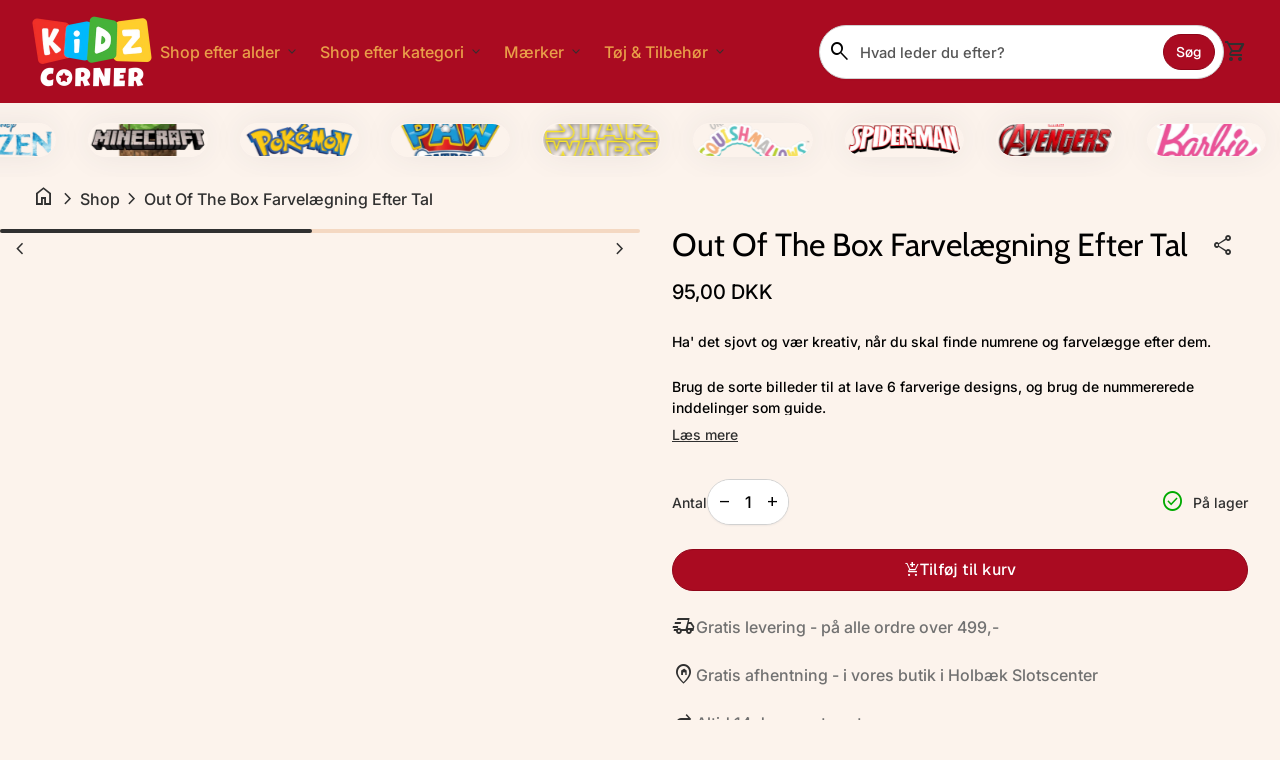

--- FILE ---
content_type: text/html; charset=utf-8
request_url: https://kidzcorner.dk/products/out-of-the-box-farvelaegning-efter-tal
body_size: 25940
content:
<!doctype html>
  <html class="no-js" lang="da" dir="ltr">
    <head>
      <meta charset="utf-8">
      <meta http-equiv="X-UA-Compatible" content="IE=edge,chrome=1">
      <meta name="viewport" content="width=device-width,initial-scale=1,shrink-to-fit=no"><link rel="preconnect" href="https://fonts.shopifycdn.com" crossorigin><link rel="preconnect" href="https://fonts.googleapis.com"><link rel="canonical" href="https://kidzcorner.dk/products/out-of-the-box-farvelaegning-efter-tal">

<title>
  Out Of The Box Farvelægning Efter Tal
&ndash; KidzCorner</title><meta name="description" content="Ha&#39; det sjovt og vær kreativ, når du skal finde numrene og farvelægge efter dem. Brug de sorte billeder til at lave 6 farverige designs, og brug de nummererede inddelinger som guide. Det er ikke spor svært! Inkluderer 6 billeder, 6 tusser og et udstillingsstativ. Fra 3 år."><script type="application/ld+json">
  {
    "@context": "https://schema.org",
    "@type": "Organization",
    "name":"KidzCorner","email":"sanne@kidzcorner.dk","telephone":"+45 61693133","url":"https:\/\/kidzcorner.dk\/products\/out-of-the-box-farvelaegning-efter-tal",
    "sameAs": [
      "",
      "https:\/\/www.facebook.com\/KidzCornerdk\/?locale=da_DK",
      "",
      "https:\/\/www.instagram.com\/kidzcorner.dk?utm_source=ig_web_button_share_sheet\u0026igsh=bjVsMXl0aDM2dXJk",
      "",
      "",
      "",
      ""
    ],
    "description":"Ha\u0026#39; det sjovt og vær kreativ, når du skal finde numrene og farvelægge efter dem. Brug de sorte billeder til at lave 6 farverige designs, og brug de nummererede inddelinger som guide. Det er ikke spor svært! Inkluderer 6 billeder, 6 tusser og et udstillingsstativ. Fra 3 år."}
</script><script type="application/ld+json">
    {
      "@context": "https://schema.org/",
      "@type": "Product",
      "@id" : "https://kidzcorner.dk/products/out-of-the-box-farvelaegning-efter-tal","name": "Out Of The Box Farvelægning Efter Tal",
      "url": "https:\/\/kidzcorner.dk\/products\/out-of-the-box-farvelaegning-efter-tal",
      "image": [
          "https:\/\/kidzcorner.dk\/cdn\/shop\/files\/OutOfTheBoxFarvelaegningEfterTal2.png?v=1743108436\u0026width=1920"
        ],
      "description": "Ha' det sjovt og vær kreativ, når du skal finde numrene og farvelægge efter dem. \nBrug de sorte billeder til at lave 6 farverige designs, og brug de nummererede inddelinger som guide. \nDet er ikke spor svært! \nInkluderer 6 billeder, 6 tusser og et udstillingsstativ. \nFra 3 år.","brand": {
        "@type": "Thing",
        "name": "Out of the Box"
      },
      "offers": [{
            "@type" : "Offer","availability" : "https://schema.org/InStock",
            "price" : 95.0,
            "priceCurrency" : "DKK",
            "url" : "https:\/\/kidzcorner.dk\/products\/out-of-the-box-farvelaegning-efter-tal?variant=47372630196564"
          }]
    }
  </script><meta property="og:site_name" content="KidzCorner">
<meta property="og:url" content="https://kidzcorner.dk/products/out-of-the-box-farvelaegning-efter-tal">
<meta property="og:title" content="Out Of The Box Farvelægning Efter Tal">
<meta property="og:type" content="product">
<meta property="og:description" content="Ha&#39; det sjovt og vær kreativ, når du skal finde numrene og farvelægge efter dem. Brug de sorte billeder til at lave 6 farverige designs, og brug de nummererede inddelinger som guide. Det er ikke spor svært! Inkluderer 6 billeder, 6 tusser og et udstillingsstativ. Fra 3 år."><meta property="og:image" content="http://kidzcorner.dk/cdn/shop/files/OutOfTheBoxFarvelaegningEfterTal2.png?v=1743108436">
  <meta property="og:image:secure_url" content="https://kidzcorner.dk/cdn/shop/files/OutOfTheBoxFarvelaegningEfterTal2.png?v=1743108436">
  <meta property="og:image:width" content="800">
  <meta property="og:image:height" content="800"><meta property="og:price:amount" content="95,00">
  <meta property="og:price:currency" content="DKK"><meta name="twitter:card" content="summary_large_image">
<meta name="twitter:title" content="Out Of The Box Farvelægning Efter Tal">
<meta name="twitter:description" content="Ha&#39; det sjovt og vær kreativ, når du skal finde numrene og farvelægge efter dem. Brug de sorte billeder til at lave 6 farverige designs, og brug de nummererede inddelinger som guide. Det er ikke spor svært! Inkluderer 6 billeder, 6 tusser og et udstillingsstativ. Fra 3 år.">
<style data-shopify>@font-face {
  font-family: Inter;
  font-weight: 500;
  font-style: normal;
  font-display: swap;
  src: url("//kidzcorner.dk/cdn/fonts/inter/inter_n5.d7101d5e168594dd06f56f290dd759fba5431d97.woff2") format("woff2"),
       url("//kidzcorner.dk/cdn/fonts/inter/inter_n5.5332a76bbd27da00474c136abb1ca3cbbf259068.woff") format("woff");
}

  @font-face {
  font-family: Inter;
  font-weight: 600;
  font-style: normal;
  font-display: swap;
  src: url("//kidzcorner.dk/cdn/fonts/inter/inter_n6.771af0474a71b3797eb38f3487d6fb79d43b6877.woff2") format("woff2"),
       url("//kidzcorner.dk/cdn/fonts/inter/inter_n6.88c903d8f9e157d48b73b7777d0642925bcecde7.woff") format("woff");
}

  @font-face {
  font-family: Inter;
  font-weight: 500;
  font-style: normal;
  font-display: swap;
  src: url("//kidzcorner.dk/cdn/fonts/inter/inter_n5.d7101d5e168594dd06f56f290dd759fba5431d97.woff2") format("woff2"),
       url("//kidzcorner.dk/cdn/fonts/inter/inter_n5.5332a76bbd27da00474c136abb1ca3cbbf259068.woff") format("woff");
}

  @font-face {
  font-family: Inter;
  font-weight: 500;
  font-style: italic;
  font-display: swap;
  src: url("//kidzcorner.dk/cdn/fonts/inter/inter_i5.4474f48e6ab2b1e01aa2b6d942dd27fa24f2d99f.woff2") format("woff2"),
       url("//kidzcorner.dk/cdn/fonts/inter/inter_i5.493dbd6ee8e49f4ad722ebb68d92f201af2c2f56.woff") format("woff");
}

  @font-face {
  font-family: Cabin;
  font-weight: 400;
  font-style: normal;
  font-display: swap;
  src: url("//kidzcorner.dk/cdn/fonts/cabin/cabin_n4.cefc6494a78f87584a6f312fea532919154f66fe.woff2") format("woff2"),
       url("//kidzcorner.dk/cdn/fonts/cabin/cabin_n4.8c16611b00f59d27f4b27ce4328dfe514ce77517.woff") format("woff");
}

  @font-face {
  font-family: Geist;
  font-weight: 500;
  font-style: normal;
  font-display: swap;
  src: url("//kidzcorner.dk/cdn/fonts/geist/geist_n5.94fa89da1755608b366e51df60b72b900e50a5c1.woff2") format("woff2"),
       url("//kidzcorner.dk/cdn/fonts/geist/geist_n5.534b61175b56b7696f09dc850ab14f4755fb8071.woff") format("woff");
}

  @font-face {
  font-family: Cabin;
  font-weight: 600;
  font-style: normal;
  font-display: swap;
  src: url("//kidzcorner.dk/cdn/fonts/cabin/cabin_n6.c6b1e64927bbec1c65aab7077888fb033480c4f7.woff2") format("woff2"),
       url("//kidzcorner.dk/cdn/fonts/cabin/cabin_n6.6c2e65d54c893ad9f1390da3b810b8e6cf976a4f.woff") format("woff");
}

  @font-face {
  font-family: Cabin;
  font-weight: 400;
  font-style: normal;
  font-display: swap;
  src: url("//kidzcorner.dk/cdn/fonts/cabin/cabin_n4.cefc6494a78f87584a6f312fea532919154f66fe.woff2") format("woff2"),
       url("//kidzcorner.dk/cdn/fonts/cabin/cabin_n4.8c16611b00f59d27f4b27ce4328dfe514ce77517.woff") format("woff");
}

  @font-face {
  font-family: Cabin;
  font-weight: 400;
  font-style: normal;
  font-display: swap;
  src: url("//kidzcorner.dk/cdn/fonts/cabin/cabin_n4.cefc6494a78f87584a6f312fea532919154f66fe.woff2") format("woff2"),
       url("//kidzcorner.dk/cdn/fonts/cabin/cabin_n4.8c16611b00f59d27f4b27ce4328dfe514ce77517.woff") format("woff");
}

  @font-face {
  font-family: Cabin;
  font-weight: 400;
  font-style: normal;
  font-display: swap;
  src: url("//kidzcorner.dk/cdn/fonts/cabin/cabin_n4.cefc6494a78f87584a6f312fea532919154f66fe.woff2") format("woff2"),
       url("//kidzcorner.dk/cdn/fonts/cabin/cabin_n4.8c16611b00f59d27f4b27ce4328dfe514ce77517.woff") format("woff");
}

  @font-face {
  font-family: Nunito;
  font-weight: 800;
  font-style: normal;
  font-display: swap;
  src: url("//kidzcorner.dk/cdn/fonts/nunito/nunito_n8.a4faa34563722dcb4bd960ae538c49eb540a565f.woff2") format("woff2"),
       url("//kidzcorner.dk/cdn/fonts/nunito/nunito_n8.7b9b4d7a0ef879eb46735a0aecb391013c7f7aeb.woff") format("woff");
}

  @font-face {
  font-family: Nunito;
  font-weight: 800;
  font-style: normal;
  font-display: swap;
  src: url("//kidzcorner.dk/cdn/fonts/nunito/nunito_n8.a4faa34563722dcb4bd960ae538c49eb540a565f.woff2") format("woff2"),
       url("//kidzcorner.dk/cdn/fonts/nunito/nunito_n8.7b9b4d7a0ef879eb46735a0aecb391013c7f7aeb.woff") format("woff");
}

  @font-face {
  font-family: Nunito;
  font-weight: 800;
  font-style: normal;
  font-display: swap;
  src: url("//kidzcorner.dk/cdn/fonts/nunito/nunito_n8.a4faa34563722dcb4bd960ae538c49eb540a565f.woff2") format("woff2"),
       url("//kidzcorner.dk/cdn/fonts/nunito/nunito_n8.7b9b4d7a0ef879eb46735a0aecb391013c7f7aeb.woff") format("woff");
}

</style><style>
  :root {
    --font-body-family: Inter, sans-serif;
    --font-body-style: normal;
    --font-body-weight: 500;
    --font-body-weight-bold: 700;
    --font-body-transform: none;

    --font-caption-family: Cabin, sans-serif
;
    --font-caption-style: normal;
    --font-caption-weight: 400;
    --font-caption-transform: none;

    --font-button-family: Geist, sans-serif
 ;
    --font-button-style: normal;
    --font-button-weight: 500;
    --font-button-transform: none;

    --font-card-heading-family: Cabin, sans-serif
;
    --font-card-heading-style: normal;
    --font-card-heading-weight: 600;
    --font-card-heading-transform: none;

    --font-h1-family: Cabin, sans-serif;
    --font-h1-style: normal;
    --font-h1-weight: 400;
    --font-h1-transform: none;

    --font-h2-family: Cabin, sans-serif;
    --font-h2-style: normal;
    --font-h2-weight: 400;
    --font-h2-transform: none;

    --font-h3-family: Cabin, sans-serif;
    --font-h3-style: normal;
    --font-h3-weight: 400;
    --font-h3-transform: none;

    --font-h4-family: Nunito, sans-serif;
    --font-h4-style: normal;
    --font-h4-weight: 800;
    --font-h4-transform: none;

    --font-h5-family: Nunito, sans-serif;
    --font-h5-style: normal;
    --font-h5-weight: 800;
    --font-h5-transform: none;

    --font-h6-family: Nunito, sans-serif;
    --font-h6-style: normal;
    --font-h6-weight: 800;
    --font-h6-transform: none;
  }

  :root {
    /*text colors*/
    --color-heading: #ffd246;
    --color-text: #303030;
    --color-text-rgb: 48, 48, 48;
    --color-text-links: #e99f49;--color-text-links-hover: #7b0212;/*background colors*/--color-background-body: #fcf3ec;--color-background-alt: #f4d8c2;/*primary button colors*/
    --color-background-button-primary: #aa0b21;
    --color-text-button-primary: #ffffff;
    --color-background-button-primary-hover: #ac041e;--color-text-button-primary-hover: #ffffff;
    
--color-border-button-primary: #8f0519;--color-border-button-primary-hover: #ac041e;/*secondary button colors*/
    --color-background-button-secondary: #cf0121;
    --color-text-button-secondary: #ffffff;
    --color-background-button-secondary-hover: #ffffff;--color-text-button-secondary-hover: #cf0121;
    
--color-border-button-secondary: #cf0121;--color-border-button-secondary-hover: #d0102d;/*icon colors*/
    --color-icon: #303030;--color-icon-hover: #ac041e;
    
    --color-icon-inactive: #f1f1f1;

    /*borders*/
    --color-sale: #ac041e;--color-border: #ffffff;/*cards*/--color-background-card: #fcf3ec;--color-heading-card: #ffffff;
    --color-text-card: #404040;--color-border-card: #ffffff;/* banner */
    --color-background-banner: #d0102d;
    --color-background-gradient-banner: ;
    --color-overlay-banner: #ffffff;
    --color-overlay-gradient-banner: ;
    --opacity-overlay-banner: 52;
    --color-text-banner: #ffffff;
    --color-icon-banner: #ffffff;
    --color-border-banner: ;
    --color-heading-banner: ;
    --color-subheading-banner: ;

    /*inputs*/
    --color-input-background: #ffffff;
    --color-input-placeholder: #565656;
    --color-input-text: #000000;--color-input-border: #d1d1d1;--container-width: 160rem;--border-radius:3.0rem;
    --gap: 3.2rem;
  }
</style><script>
  window.routes = {
    shop_domain: 'https://kidzcorner.dk',
    cart: '/cart',
    cartAdd: '/cart/add',
    cartChange: '/cart/change',
    cartUpdate: '/cart/update',
    predictiveSearch: '/search/suggest',
    recommendations:  '/recommendations/products',
  };

  window.cartStrings = {
    error: `Der er sket en fejl ved opdatering af din kurv. Prøv venligst igen.`,
    quantityError: `Du kan kun tilføje [ count ] af dette produkt til din kurv.`,
    addToCart: `Tilføj til kurv`,
    addedToCart: `Tilføjet til kurv`,
    addingToCart: `Tilføjer til kurv`,
    inStock: `På lager`,
    unavailable: `Utilgængelig`,
    soldOut: `UDSOLGT`,
    uxCart: `mini-cart`
  };

  window.searchStrings = {
    title_results: `Søg resultater`,
    title_no_results: `Ingen søgeresultater`,
    title_results_collection: `Kollektions resultater`,
    title_no_results_collection: `Ingen kollektions resultater`,
    title_results_article: `Artilkel resultater`,
    title_no_results_article: `Ingen artikel resultater`,
    recent_searches: `Seneste søgninger`,
    clear_all: `Ryd alt`,
    nothing_found: `Intet fundet.`,
    try_different_filters: `Venligst prøv andre filtre.`
  };

  window.productStrings = {
    unavailable_with_option: `[value] - Utilgængelig`,
    price_unavailable: `Utilgængelig`
  };

  document.documentElement.className = document.documentElement.className.replace('no-js', 'has-js');
</script>
<link href="//kidzcorner.dk/cdn/shop/t/19/assets/base.css?v=182278166520792985551747337713" rel="stylesheet" type="text/css" media="all" />
      <link href="//kidzcorner.dk/cdn/shop/t/19/assets/child.css?v=82138627111050988621746735311" rel="stylesheet" type="text/css" media="all" />
      <script>
        const currency = "kr.";
        const freeShippingThreshold = 499;
        const accessibilityNoticeNewTab = "Nyt vindue";
      </script>

      <script>window.performance && window.performance.mark && window.performance.mark('shopify.content_for_header.start');</script><meta name="google-site-verification" content="uT0hBdrZeP0oto44KhfGUP1kM2wd4cU0MHpsRJ9vFTU">
<meta name="facebook-domain-verification" content="o8g2wjhgutunxab97rb1g7qivj6wv2">
<meta name="facebook-domain-verification" content="wwfyf9dn5g6k4y1r2tye1ddk64yv1v">
<meta id="shopify-digital-wallet" name="shopify-digital-wallet" content="/46810529946/digital_wallets/dialog">
<link rel="alternate" type="application/json+oembed" href="https://kidzcorner.dk/products/out-of-the-box-farvelaegning-efter-tal.oembed">
<script async="async" src="/checkouts/internal/preloads.js?locale=da-DK"></script>
<script id="shopify-features" type="application/json">{"accessToken":"13fdaf5a8610bb1b84a3896c2675a8f7","betas":["rich-media-storefront-analytics"],"domain":"kidzcorner.dk","predictiveSearch":true,"shopId":46810529946,"locale":"da"}</script>
<script>var Shopify = Shopify || {};
Shopify.shop = "kidz-corner-dk.myshopify.com";
Shopify.locale = "da";
Shopify.currency = {"active":"DKK","rate":"1.0"};
Shopify.country = "DK";
Shopify.theme = {"name":"Align","id":183798989140,"schema_name":"Align","schema_version":"1.8.2","theme_store_id":1966,"role":"main"};
Shopify.theme.handle = "null";
Shopify.theme.style = {"id":null,"handle":null};
Shopify.cdnHost = "kidzcorner.dk/cdn";
Shopify.routes = Shopify.routes || {};
Shopify.routes.root = "/";</script>
<script type="module">!function(o){(o.Shopify=o.Shopify||{}).modules=!0}(window);</script>
<script>!function(o){function n(){var o=[];function n(){o.push(Array.prototype.slice.apply(arguments))}return n.q=o,n}var t=o.Shopify=o.Shopify||{};t.loadFeatures=n(),t.autoloadFeatures=n()}(window);</script>
<script id="shop-js-analytics" type="application/json">{"pageType":"product"}</script>
<script defer="defer" async type="module" src="//kidzcorner.dk/cdn/shopifycloud/shop-js/modules/v2/client.init-shop-cart-sync_CL98c8D9.da.esm.js"></script>
<script defer="defer" async type="module" src="//kidzcorner.dk/cdn/shopifycloud/shop-js/modules/v2/chunk.common_EWJWM-vH.esm.js"></script>
<script type="module">
  await import("//kidzcorner.dk/cdn/shopifycloud/shop-js/modules/v2/client.init-shop-cart-sync_CL98c8D9.da.esm.js");
await import("//kidzcorner.dk/cdn/shopifycloud/shop-js/modules/v2/chunk.common_EWJWM-vH.esm.js");

  window.Shopify.SignInWithShop?.initShopCartSync?.({"fedCMEnabled":true,"windoidEnabled":true});

</script>
<script>(function() {
  var isLoaded = false;
  function asyncLoad() {
    if (isLoaded) return;
    isLoaded = true;
    var urls = ["https:\/\/cdn.shopify.com\/s\/files\/1\/0468\/1052\/9946\/t\/11\/assets\/booster_eu_cookie_46810529946.js?v=1601018539\u0026shop=kidz-corner-dk.myshopify.com","https:\/\/static.klaviyo.com\/onsite\/js\/klaviyo.js?company_id=TygTPK\u0026shop=kidz-corner-dk.myshopify.com","https:\/\/static.klaviyo.com\/onsite\/js\/klaviyo.js?company_id=TygTPK\u0026shop=kidz-corner-dk.myshopify.com","https:\/\/ecommplugins-scripts.trustpilot.com\/v2.1\/js\/header.min.js?settings=eyJrZXkiOiJaMkZaTHJCNVRhYkg2MFNOIiwicyI6Im5vbmUifQ==\u0026shop=kidz-corner-dk.myshopify.com","https:\/\/ecommplugins-trustboxsettings.trustpilot.com\/kidz-corner-dk.myshopify.com.js?settings=1620227484501\u0026shop=kidz-corner-dk.myshopify.com","https:\/\/widget.trustpilot.com\/bootstrap\/v5\/tp.widget.sync.bootstrap.min.js?shop=kidz-corner-dk.myshopify.com","https:\/\/outsellapp.com\/app\/bundleTYPage.js?shop=kidz-corner-dk.myshopify.com","https:\/\/cdn.shopify.com\/s\/files\/1\/0468\/1052\/9946\/t\/11\/assets\/subscribe-it.js?v=1667237925\u0026shop=kidz-corner-dk.myshopify.com","https:\/\/cdn.s3.pop-convert.com\/pcjs.production.min.js?unique_id=kidz-corner-dk.myshopify.com\u0026shop=kidz-corner-dk.myshopify.com","https:\/\/script.pop-convert.com\/new-micro\/production.pc.min.js?unique_id=kidz-corner-dk.myshopify.com\u0026shop=kidz-corner-dk.myshopify.com"];
    for (var i = 0; i < urls.length; i++) {
      var s = document.createElement('script');
      s.type = 'text/javascript';
      s.async = true;
      s.src = urls[i];
      var x = document.getElementsByTagName('script')[0];
      x.parentNode.insertBefore(s, x);
    }
  };
  if(window.attachEvent) {
    window.attachEvent('onload', asyncLoad);
  } else {
    window.addEventListener('load', asyncLoad, false);
  }
})();</script>
<script id="__st">var __st={"a":46810529946,"offset":3600,"reqid":"f2136d7e-7134-48e1-8b1b-a9114ff45c03-1767782716","pageurl":"kidzcorner.dk\/products\/out-of-the-box-farvelaegning-efter-tal","u":"8dd268ade3a4","p":"product","rtyp":"product","rid":8754752323924};</script>
<script>window.ShopifyPaypalV4VisibilityTracking = true;</script>
<script id="captcha-bootstrap">!function(){'use strict';const t='contact',e='account',n='new_comment',o=[[t,t],['blogs',n],['comments',n],[t,'customer']],c=[[e,'customer_login'],[e,'guest_login'],[e,'recover_customer_password'],[e,'create_customer']],r=t=>t.map((([t,e])=>`form[action*='/${t}']:not([data-nocaptcha='true']) input[name='form_type'][value='${e}']`)).join(','),a=t=>()=>t?[...document.querySelectorAll(t)].map((t=>t.form)):[];function s(){const t=[...o],e=r(t);return a(e)}const i='password',u='form_key',d=['recaptcha-v3-token','g-recaptcha-response','h-captcha-response',i],f=()=>{try{return window.sessionStorage}catch{return}},m='__shopify_v',_=t=>t.elements[u];function p(t,e,n=!1){try{const o=window.sessionStorage,c=JSON.parse(o.getItem(e)),{data:r}=function(t){const{data:e,action:n}=t;return t[m]||n?{data:e,action:n}:{data:t,action:n}}(c);for(const[e,n]of Object.entries(r))t.elements[e]&&(t.elements[e].value=n);n&&o.removeItem(e)}catch(o){console.error('form repopulation failed',{error:o})}}const l='form_type',E='cptcha';function T(t){t.dataset[E]=!0}const w=window,h=w.document,L='Shopify',v='ce_forms',y='captcha';let A=!1;((t,e)=>{const n=(g='f06e6c50-85a8-45c8-87d0-21a2b65856fe',I='https://cdn.shopify.com/shopifycloud/storefront-forms-hcaptcha/ce_storefront_forms_captcha_hcaptcha.v1.5.2.iife.js',D={infoText:'Beskyttet af hCaptcha',privacyText:'Beskyttelse af persondata',termsText:'Vilkår'},(t,e,n)=>{const o=w[L][v],c=o.bindForm;if(c)return c(t,g,e,D).then(n);var r;o.q.push([[t,g,e,D],n]),r=I,A||(h.body.append(Object.assign(h.createElement('script'),{id:'captcha-provider',async:!0,src:r})),A=!0)});var g,I,D;w[L]=w[L]||{},w[L][v]=w[L][v]||{},w[L][v].q=[],w[L][y]=w[L][y]||{},w[L][y].protect=function(t,e){n(t,void 0,e),T(t)},Object.freeze(w[L][y]),function(t,e,n,w,h,L){const[v,y,A,g]=function(t,e,n){const i=e?o:[],u=t?c:[],d=[...i,...u],f=r(d),m=r(i),_=r(d.filter((([t,e])=>n.includes(e))));return[a(f),a(m),a(_),s()]}(w,h,L),I=t=>{const e=t.target;return e instanceof HTMLFormElement?e:e&&e.form},D=t=>v().includes(t);t.addEventListener('submit',(t=>{const e=I(t);if(!e)return;const n=D(e)&&!e.dataset.hcaptchaBound&&!e.dataset.recaptchaBound,o=_(e),c=g().includes(e)&&(!o||!o.value);(n||c)&&t.preventDefault(),c&&!n&&(function(t){try{if(!f())return;!function(t){const e=f();if(!e)return;const n=_(t);if(!n)return;const o=n.value;o&&e.removeItem(o)}(t);const e=Array.from(Array(32),(()=>Math.random().toString(36)[2])).join('');!function(t,e){_(t)||t.append(Object.assign(document.createElement('input'),{type:'hidden',name:u})),t.elements[u].value=e}(t,e),function(t,e){const n=f();if(!n)return;const o=[...t.querySelectorAll(`input[type='${i}']`)].map((({name:t})=>t)),c=[...d,...o],r={};for(const[a,s]of new FormData(t).entries())c.includes(a)||(r[a]=s);n.setItem(e,JSON.stringify({[m]:1,action:t.action,data:r}))}(t,e)}catch(e){console.error('failed to persist form',e)}}(e),e.submit())}));const S=(t,e)=>{t&&!t.dataset[E]&&(n(t,e.some((e=>e===t))),T(t))};for(const o of['focusin','change'])t.addEventListener(o,(t=>{const e=I(t);D(e)&&S(e,y())}));const B=e.get('form_key'),M=e.get(l),P=B&&M;t.addEventListener('DOMContentLoaded',(()=>{const t=y();if(P)for(const e of t)e.elements[l].value===M&&p(e,B);[...new Set([...A(),...v().filter((t=>'true'===t.dataset.shopifyCaptcha))])].forEach((e=>S(e,t)))}))}(h,new URLSearchParams(w.location.search),n,t,e,['guest_login'])})(!0,!0)}();</script>
<script integrity="sha256-4kQ18oKyAcykRKYeNunJcIwy7WH5gtpwJnB7kiuLZ1E=" data-source-attribution="shopify.loadfeatures" defer="defer" src="//kidzcorner.dk/cdn/shopifycloud/storefront/assets/storefront/load_feature-a0a9edcb.js" crossorigin="anonymous"></script>
<script data-source-attribution="shopify.dynamic_checkout.dynamic.init">var Shopify=Shopify||{};Shopify.PaymentButton=Shopify.PaymentButton||{isStorefrontPortableWallets:!0,init:function(){window.Shopify.PaymentButton.init=function(){};var t=document.createElement("script");t.src="https://kidzcorner.dk/cdn/shopifycloud/portable-wallets/latest/portable-wallets.da.js",t.type="module",document.head.appendChild(t)}};
</script>
<script data-source-attribution="shopify.dynamic_checkout.buyer_consent">
  function portableWalletsHideBuyerConsent(e){var t=document.getElementById("shopify-buyer-consent"),n=document.getElementById("shopify-subscription-policy-button");t&&n&&(t.classList.add("hidden"),t.setAttribute("aria-hidden","true"),n.removeEventListener("click",e))}function portableWalletsShowBuyerConsent(e){var t=document.getElementById("shopify-buyer-consent"),n=document.getElementById("shopify-subscription-policy-button");t&&n&&(t.classList.remove("hidden"),t.removeAttribute("aria-hidden"),n.addEventListener("click",e))}window.Shopify?.PaymentButton&&(window.Shopify.PaymentButton.hideBuyerConsent=portableWalletsHideBuyerConsent,window.Shopify.PaymentButton.showBuyerConsent=portableWalletsShowBuyerConsent);
</script>
<script data-source-attribution="shopify.dynamic_checkout.cart.bootstrap">document.addEventListener("DOMContentLoaded",(function(){function t(){return document.querySelector("shopify-accelerated-checkout-cart, shopify-accelerated-checkout")}if(t())Shopify.PaymentButton.init();else{new MutationObserver((function(e,n){t()&&(Shopify.PaymentButton.init(),n.disconnect())})).observe(document.body,{childList:!0,subtree:!0})}}));
</script>
<script id="sections-script" data-sections="navigation-footer" defer="defer" src="//kidzcorner.dk/cdn/shop/t/19/compiled_assets/scripts.js?4303"></script>
<script>window.performance && window.performance.mark && window.performance.mark('shopify.content_for_header.end');</script>
    <link href="https://monorail-edge.shopifysvc.com" rel="dns-prefetch">
<script>(function(){if ("sendBeacon" in navigator && "performance" in window) {try {var session_token_from_headers = performance.getEntriesByType('navigation')[0].serverTiming.find(x => x.name == '_s').description;} catch {var session_token_from_headers = undefined;}var session_cookie_matches = document.cookie.match(/_shopify_s=([^;]*)/);var session_token_from_cookie = session_cookie_matches && session_cookie_matches.length === 2 ? session_cookie_matches[1] : "";var session_token = session_token_from_headers || session_token_from_cookie || "";function handle_abandonment_event(e) {var entries = performance.getEntries().filter(function(entry) {return /monorail-edge.shopifysvc.com/.test(entry.name);});if (!window.abandonment_tracked && entries.length === 0) {window.abandonment_tracked = true;var currentMs = Date.now();var navigation_start = performance.timing.navigationStart;var payload = {shop_id: 46810529946,url: window.location.href,navigation_start,duration: currentMs - navigation_start,session_token,page_type: "product"};window.navigator.sendBeacon("https://monorail-edge.shopifysvc.com/v1/produce", JSON.stringify({schema_id: "online_store_buyer_site_abandonment/1.1",payload: payload,metadata: {event_created_at_ms: currentMs,event_sent_at_ms: currentMs}}));}}window.addEventListener('pagehide', handle_abandonment_event);}}());</script>
<script id="web-pixels-manager-setup">(function e(e,d,r,n,o){if(void 0===o&&(o={}),!Boolean(null===(a=null===(i=window.Shopify)||void 0===i?void 0:i.analytics)||void 0===a?void 0:a.replayQueue)){var i,a;window.Shopify=window.Shopify||{};var t=window.Shopify;t.analytics=t.analytics||{};var s=t.analytics;s.replayQueue=[],s.publish=function(e,d,r){return s.replayQueue.push([e,d,r]),!0};try{self.performance.mark("wpm:start")}catch(e){}var l=function(){var e={modern:/Edge?\/(1{2}[4-9]|1[2-9]\d|[2-9]\d{2}|\d{4,})\.\d+(\.\d+|)|Firefox\/(1{2}[4-9]|1[2-9]\d|[2-9]\d{2}|\d{4,})\.\d+(\.\d+|)|Chrom(ium|e)\/(9{2}|\d{3,})\.\d+(\.\d+|)|(Maci|X1{2}).+ Version\/(15\.\d+|(1[6-9]|[2-9]\d|\d{3,})\.\d+)([,.]\d+|)( \(\w+\)|)( Mobile\/\w+|) Safari\/|Chrome.+OPR\/(9{2}|\d{3,})\.\d+\.\d+|(CPU[ +]OS|iPhone[ +]OS|CPU[ +]iPhone|CPU IPhone OS|CPU iPad OS)[ +]+(15[._]\d+|(1[6-9]|[2-9]\d|\d{3,})[._]\d+)([._]\d+|)|Android:?[ /-](13[3-9]|1[4-9]\d|[2-9]\d{2}|\d{4,})(\.\d+|)(\.\d+|)|Android.+Firefox\/(13[5-9]|1[4-9]\d|[2-9]\d{2}|\d{4,})\.\d+(\.\d+|)|Android.+Chrom(ium|e)\/(13[3-9]|1[4-9]\d|[2-9]\d{2}|\d{4,})\.\d+(\.\d+|)|SamsungBrowser\/([2-9]\d|\d{3,})\.\d+/,legacy:/Edge?\/(1[6-9]|[2-9]\d|\d{3,})\.\d+(\.\d+|)|Firefox\/(5[4-9]|[6-9]\d|\d{3,})\.\d+(\.\d+|)|Chrom(ium|e)\/(5[1-9]|[6-9]\d|\d{3,})\.\d+(\.\d+|)([\d.]+$|.*Safari\/(?![\d.]+ Edge\/[\d.]+$))|(Maci|X1{2}).+ Version\/(10\.\d+|(1[1-9]|[2-9]\d|\d{3,})\.\d+)([,.]\d+|)( \(\w+\)|)( Mobile\/\w+|) Safari\/|Chrome.+OPR\/(3[89]|[4-9]\d|\d{3,})\.\d+\.\d+|(CPU[ +]OS|iPhone[ +]OS|CPU[ +]iPhone|CPU IPhone OS|CPU iPad OS)[ +]+(10[._]\d+|(1[1-9]|[2-9]\d|\d{3,})[._]\d+)([._]\d+|)|Android:?[ /-](13[3-9]|1[4-9]\d|[2-9]\d{2}|\d{4,})(\.\d+|)(\.\d+|)|Mobile Safari.+OPR\/([89]\d|\d{3,})\.\d+\.\d+|Android.+Firefox\/(13[5-9]|1[4-9]\d|[2-9]\d{2}|\d{4,})\.\d+(\.\d+|)|Android.+Chrom(ium|e)\/(13[3-9]|1[4-9]\d|[2-9]\d{2}|\d{4,})\.\d+(\.\d+|)|Android.+(UC? ?Browser|UCWEB|U3)[ /]?(15\.([5-9]|\d{2,})|(1[6-9]|[2-9]\d|\d{3,})\.\d+)\.\d+|SamsungBrowser\/(5\.\d+|([6-9]|\d{2,})\.\d+)|Android.+MQ{2}Browser\/(14(\.(9|\d{2,})|)|(1[5-9]|[2-9]\d|\d{3,})(\.\d+|))(\.\d+|)|K[Aa][Ii]OS\/(3\.\d+|([4-9]|\d{2,})\.\d+)(\.\d+|)/},d=e.modern,r=e.legacy,n=navigator.userAgent;return n.match(d)?"modern":n.match(r)?"legacy":"unknown"}(),u="modern"===l?"modern":"legacy",c=(null!=n?n:{modern:"",legacy:""})[u],f=function(e){return[e.baseUrl,"/wpm","/b",e.hashVersion,"modern"===e.buildTarget?"m":"l",".js"].join("")}({baseUrl:d,hashVersion:r,buildTarget:u}),m=function(e){var d=e.version,r=e.bundleTarget,n=e.surface,o=e.pageUrl,i=e.monorailEndpoint;return{emit:function(e){var a=e.status,t=e.errorMsg,s=(new Date).getTime(),l=JSON.stringify({metadata:{event_sent_at_ms:s},events:[{schema_id:"web_pixels_manager_load/3.1",payload:{version:d,bundle_target:r,page_url:o,status:a,surface:n,error_msg:t},metadata:{event_created_at_ms:s}}]});if(!i)return console&&console.warn&&console.warn("[Web Pixels Manager] No Monorail endpoint provided, skipping logging."),!1;try{return self.navigator.sendBeacon.bind(self.navigator)(i,l)}catch(e){}var u=new XMLHttpRequest;try{return u.open("POST",i,!0),u.setRequestHeader("Content-Type","text/plain"),u.send(l),!0}catch(e){return console&&console.warn&&console.warn("[Web Pixels Manager] Got an unhandled error while logging to Monorail."),!1}}}}({version:r,bundleTarget:l,surface:e.surface,pageUrl:self.location.href,monorailEndpoint:e.monorailEndpoint});try{o.browserTarget=l,function(e){var d=e.src,r=e.async,n=void 0===r||r,o=e.onload,i=e.onerror,a=e.sri,t=e.scriptDataAttributes,s=void 0===t?{}:t,l=document.createElement("script"),u=document.querySelector("head"),c=document.querySelector("body");if(l.async=n,l.src=d,a&&(l.integrity=a,l.crossOrigin="anonymous"),s)for(var f in s)if(Object.prototype.hasOwnProperty.call(s,f))try{l.dataset[f]=s[f]}catch(e){}if(o&&l.addEventListener("load",o),i&&l.addEventListener("error",i),u)u.appendChild(l);else{if(!c)throw new Error("Did not find a head or body element to append the script");c.appendChild(l)}}({src:f,async:!0,onload:function(){if(!function(){var e,d;return Boolean(null===(d=null===(e=window.Shopify)||void 0===e?void 0:e.analytics)||void 0===d?void 0:d.initialized)}()){var d=window.webPixelsManager.init(e)||void 0;if(d){var r=window.Shopify.analytics;r.replayQueue.forEach((function(e){var r=e[0],n=e[1],o=e[2];d.publishCustomEvent(r,n,o)})),r.replayQueue=[],r.publish=d.publishCustomEvent,r.visitor=d.visitor,r.initialized=!0}}},onerror:function(){return m.emit({status:"failed",errorMsg:"".concat(f," has failed to load")})},sri:function(e){var d=/^sha384-[A-Za-z0-9+/=]+$/;return"string"==typeof e&&d.test(e)}(c)?c:"",scriptDataAttributes:o}),m.emit({status:"loading"})}catch(e){m.emit({status:"failed",errorMsg:(null==e?void 0:e.message)||"Unknown error"})}}})({shopId: 46810529946,storefrontBaseUrl: "https://kidzcorner.dk",extensionsBaseUrl: "https://extensions.shopifycdn.com/cdn/shopifycloud/web-pixels-manager",monorailEndpoint: "https://monorail-edge.shopifysvc.com/unstable/produce_batch",surface: "storefront-renderer",enabledBetaFlags: ["2dca8a86","a0d5f9d2"],webPixelsConfigList: [{"id":"1028784468","configuration":"{\"config\":\"{\\\"pixel_id\\\":\\\"G-QM2KWJFENM\\\",\\\"target_country\\\":\\\"DK\\\",\\\"gtag_events\\\":[{\\\"type\\\":\\\"search\\\",\\\"action_label\\\":[\\\"G-QM2KWJFENM\\\",\\\"AW-867809332\\\/VKkWCNqZv_MCELTw5p0D\\\"]},{\\\"type\\\":\\\"begin_checkout\\\",\\\"action_label\\\":[\\\"G-QM2KWJFENM\\\",\\\"AW-867809332\\\/aimsCNeZv_MCELTw5p0D\\\"]},{\\\"type\\\":\\\"view_item\\\",\\\"action_label\\\":[\\\"G-QM2KWJFENM\\\",\\\"AW-867809332\\\/npLmCNGZv_MCELTw5p0D\\\",\\\"MC-BEF3Z15PRK\\\"]},{\\\"type\\\":\\\"purchase\\\",\\\"action_label\\\":[\\\"G-QM2KWJFENM\\\",\\\"AW-867809332\\\/0BCWCM6Zv_MCELTw5p0D\\\",\\\"MC-BEF3Z15PRK\\\"]},{\\\"type\\\":\\\"page_view\\\",\\\"action_label\\\":[\\\"G-QM2KWJFENM\\\",\\\"AW-867809332\\\/FUK2CMuZv_MCELTw5p0D\\\",\\\"MC-BEF3Z15PRK\\\"]},{\\\"type\\\":\\\"add_payment_info\\\",\\\"action_label\\\":[\\\"G-QM2KWJFENM\\\",\\\"AW-867809332\\\/6dAwCN2Zv_MCELTw5p0D\\\"]},{\\\"type\\\":\\\"add_to_cart\\\",\\\"action_label\\\":[\\\"G-QM2KWJFENM\\\",\\\"AW-867809332\\\/HVkqCNSZv_MCELTw5p0D\\\"]}],\\\"enable_monitoring_mode\\\":false}\"}","eventPayloadVersion":"v1","runtimeContext":"OPEN","scriptVersion":"b2a88bafab3e21179ed38636efcd8a93","type":"APP","apiClientId":1780363,"privacyPurposes":[],"dataSharingAdjustments":{"protectedCustomerApprovalScopes":["read_customer_address","read_customer_email","read_customer_name","read_customer_personal_data","read_customer_phone"]}},{"id":"351437140","configuration":"{\"pixel_id\":\"487765622123582\",\"pixel_type\":\"facebook_pixel\",\"metaapp_system_user_token\":\"-\"}","eventPayloadVersion":"v1","runtimeContext":"OPEN","scriptVersion":"ca16bc87fe92b6042fbaa3acc2fbdaa6","type":"APP","apiClientId":2329312,"privacyPurposes":["ANALYTICS","MARKETING","SALE_OF_DATA"],"dataSharingAdjustments":{"protectedCustomerApprovalScopes":["read_customer_address","read_customer_email","read_customer_name","read_customer_personal_data","read_customer_phone"]}},{"id":"shopify-app-pixel","configuration":"{}","eventPayloadVersion":"v1","runtimeContext":"STRICT","scriptVersion":"0450","apiClientId":"shopify-pixel","type":"APP","privacyPurposes":["ANALYTICS","MARKETING"]},{"id":"shopify-custom-pixel","eventPayloadVersion":"v1","runtimeContext":"LAX","scriptVersion":"0450","apiClientId":"shopify-pixel","type":"CUSTOM","privacyPurposes":["ANALYTICS","MARKETING"]}],isMerchantRequest: false,initData: {"shop":{"name":"KidzCorner","paymentSettings":{"currencyCode":"DKK"},"myshopifyDomain":"kidz-corner-dk.myshopify.com","countryCode":"DK","storefrontUrl":"https:\/\/kidzcorner.dk"},"customer":null,"cart":null,"checkout":null,"productVariants":[{"price":{"amount":95.0,"currencyCode":"DKK"},"product":{"title":"Out Of The Box Farvelægning Efter Tal","vendor":"Out of the Box","id":"8754752323924","untranslatedTitle":"Out Of The Box Farvelægning Efter Tal","url":"\/products\/out-of-the-box-farvelaegning-efter-tal","type":"Design og kreative pige ting"},"id":"47372630196564","image":{"src":"\/\/kidzcorner.dk\/cdn\/shop\/files\/OutOfTheBoxFarvelaegningEfterTal2.png?v=1743108436"},"sku":null,"title":"Default Title","untranslatedTitle":"Default Title"}],"purchasingCompany":null},},"https://kidzcorner.dk/cdn","7cecd0b6w90c54c6cpe92089d5m57a67346",{"modern":"","legacy":""},{"shopId":"46810529946","storefrontBaseUrl":"https:\/\/kidzcorner.dk","extensionBaseUrl":"https:\/\/extensions.shopifycdn.com\/cdn\/shopifycloud\/web-pixels-manager","surface":"storefront-renderer","enabledBetaFlags":"[\"2dca8a86\", \"a0d5f9d2\"]","isMerchantRequest":"false","hashVersion":"7cecd0b6w90c54c6cpe92089d5m57a67346","publish":"custom","events":"[[\"page_viewed\",{}],[\"product_viewed\",{\"productVariant\":{\"price\":{\"amount\":95.0,\"currencyCode\":\"DKK\"},\"product\":{\"title\":\"Out Of The Box Farvelægning Efter Tal\",\"vendor\":\"Out of the Box\",\"id\":\"8754752323924\",\"untranslatedTitle\":\"Out Of The Box Farvelægning Efter Tal\",\"url\":\"\/products\/out-of-the-box-farvelaegning-efter-tal\",\"type\":\"Design og kreative pige ting\"},\"id\":\"47372630196564\",\"image\":{\"src\":\"\/\/kidzcorner.dk\/cdn\/shop\/files\/OutOfTheBoxFarvelaegningEfterTal2.png?v=1743108436\"},\"sku\":null,\"title\":\"Default Title\",\"untranslatedTitle\":\"Default Title\"}}]]"});</script><script>
  window.ShopifyAnalytics = window.ShopifyAnalytics || {};
  window.ShopifyAnalytics.meta = window.ShopifyAnalytics.meta || {};
  window.ShopifyAnalytics.meta.currency = 'DKK';
  var meta = {"product":{"id":8754752323924,"gid":"gid:\/\/shopify\/Product\/8754752323924","vendor":"Out of the Box","type":"Design og kreative pige ting","handle":"out-of-the-box-farvelaegning-efter-tal","variants":[{"id":47372630196564,"price":9500,"name":"Out Of The Box Farvelægning Efter Tal","public_title":null,"sku":null}],"remote":false},"page":{"pageType":"product","resourceType":"product","resourceId":8754752323924,"requestId":"f2136d7e-7134-48e1-8b1b-a9114ff45c03-1767782716"}};
  for (var attr in meta) {
    window.ShopifyAnalytics.meta[attr] = meta[attr];
  }
</script>
<script class="analytics">
  (function () {
    var customDocumentWrite = function(content) {
      var jquery = null;

      if (window.jQuery) {
        jquery = window.jQuery;
      } else if (window.Checkout && window.Checkout.$) {
        jquery = window.Checkout.$;
      }

      if (jquery) {
        jquery('body').append(content);
      }
    };

    var hasLoggedConversion = function(token) {
      if (token) {
        return document.cookie.indexOf('loggedConversion=' + token) !== -1;
      }
      return false;
    }

    var setCookieIfConversion = function(token) {
      if (token) {
        var twoMonthsFromNow = new Date(Date.now());
        twoMonthsFromNow.setMonth(twoMonthsFromNow.getMonth() + 2);

        document.cookie = 'loggedConversion=' + token + '; expires=' + twoMonthsFromNow;
      }
    }

    var trekkie = window.ShopifyAnalytics.lib = window.trekkie = window.trekkie || [];
    if (trekkie.integrations) {
      return;
    }
    trekkie.methods = [
      'identify',
      'page',
      'ready',
      'track',
      'trackForm',
      'trackLink'
    ];
    trekkie.factory = function(method) {
      return function() {
        var args = Array.prototype.slice.call(arguments);
        args.unshift(method);
        trekkie.push(args);
        return trekkie;
      };
    };
    for (var i = 0; i < trekkie.methods.length; i++) {
      var key = trekkie.methods[i];
      trekkie[key] = trekkie.factory(key);
    }
    trekkie.load = function(config) {
      trekkie.config = config || {};
      trekkie.config.initialDocumentCookie = document.cookie;
      var first = document.getElementsByTagName('script')[0];
      var script = document.createElement('script');
      script.type = 'text/javascript';
      script.onerror = function(e) {
        var scriptFallback = document.createElement('script');
        scriptFallback.type = 'text/javascript';
        scriptFallback.onerror = function(error) {
                var Monorail = {
      produce: function produce(monorailDomain, schemaId, payload) {
        var currentMs = new Date().getTime();
        var event = {
          schema_id: schemaId,
          payload: payload,
          metadata: {
            event_created_at_ms: currentMs,
            event_sent_at_ms: currentMs
          }
        };
        return Monorail.sendRequest("https://" + monorailDomain + "/v1/produce", JSON.stringify(event));
      },
      sendRequest: function sendRequest(endpointUrl, payload) {
        // Try the sendBeacon API
        if (window && window.navigator && typeof window.navigator.sendBeacon === 'function' && typeof window.Blob === 'function' && !Monorail.isIos12()) {
          var blobData = new window.Blob([payload], {
            type: 'text/plain'
          });

          if (window.navigator.sendBeacon(endpointUrl, blobData)) {
            return true;
          } // sendBeacon was not successful

        } // XHR beacon

        var xhr = new XMLHttpRequest();

        try {
          xhr.open('POST', endpointUrl);
          xhr.setRequestHeader('Content-Type', 'text/plain');
          xhr.send(payload);
        } catch (e) {
          console.log(e);
        }

        return false;
      },
      isIos12: function isIos12() {
        return window.navigator.userAgent.lastIndexOf('iPhone; CPU iPhone OS 12_') !== -1 || window.navigator.userAgent.lastIndexOf('iPad; CPU OS 12_') !== -1;
      }
    };
    Monorail.produce('monorail-edge.shopifysvc.com',
      'trekkie_storefront_load_errors/1.1',
      {shop_id: 46810529946,
      theme_id: 183798989140,
      app_name: "storefront",
      context_url: window.location.href,
      source_url: "//kidzcorner.dk/cdn/s/trekkie.storefront.8f32c7f0b513e73f3235c26245676203e1209161.min.js"});

        };
        scriptFallback.async = true;
        scriptFallback.src = '//kidzcorner.dk/cdn/s/trekkie.storefront.8f32c7f0b513e73f3235c26245676203e1209161.min.js';
        first.parentNode.insertBefore(scriptFallback, first);
      };
      script.async = true;
      script.src = '//kidzcorner.dk/cdn/s/trekkie.storefront.8f32c7f0b513e73f3235c26245676203e1209161.min.js';
      first.parentNode.insertBefore(script, first);
    };
    trekkie.load(
      {"Trekkie":{"appName":"storefront","development":false,"defaultAttributes":{"shopId":46810529946,"isMerchantRequest":null,"themeId":183798989140,"themeCityHash":"16802742142340591392","contentLanguage":"da","currency":"DKK","eventMetadataId":"b5f824c1-240f-488e-bba0-0b02eb28b03f"},"isServerSideCookieWritingEnabled":true,"monorailRegion":"shop_domain","enabledBetaFlags":["65f19447"]},"Session Attribution":{},"S2S":{"facebookCapiEnabled":true,"source":"trekkie-storefront-renderer","apiClientId":580111}}
    );

    var loaded = false;
    trekkie.ready(function() {
      if (loaded) return;
      loaded = true;

      window.ShopifyAnalytics.lib = window.trekkie;

      var originalDocumentWrite = document.write;
      document.write = customDocumentWrite;
      try { window.ShopifyAnalytics.merchantGoogleAnalytics.call(this); } catch(error) {};
      document.write = originalDocumentWrite;

      window.ShopifyAnalytics.lib.page(null,{"pageType":"product","resourceType":"product","resourceId":8754752323924,"requestId":"f2136d7e-7134-48e1-8b1b-a9114ff45c03-1767782716","shopifyEmitted":true});

      var match = window.location.pathname.match(/checkouts\/(.+)\/(thank_you|post_purchase)/)
      var token = match? match[1]: undefined;
      if (!hasLoggedConversion(token)) {
        setCookieIfConversion(token);
        window.ShopifyAnalytics.lib.track("Viewed Product",{"currency":"DKK","variantId":47372630196564,"productId":8754752323924,"productGid":"gid:\/\/shopify\/Product\/8754752323924","name":"Out Of The Box Farvelægning Efter Tal","price":"95.00","sku":null,"brand":"Out of the Box","variant":null,"category":"Design og kreative pige ting","nonInteraction":true,"remote":false},undefined,undefined,{"shopifyEmitted":true});
      window.ShopifyAnalytics.lib.track("monorail:\/\/trekkie_storefront_viewed_product\/1.1",{"currency":"DKK","variantId":47372630196564,"productId":8754752323924,"productGid":"gid:\/\/shopify\/Product\/8754752323924","name":"Out Of The Box Farvelægning Efter Tal","price":"95.00","sku":null,"brand":"Out of the Box","variant":null,"category":"Design og kreative pige ting","nonInteraction":true,"remote":false,"referer":"https:\/\/kidzcorner.dk\/products\/out-of-the-box-farvelaegning-efter-tal"});
      }
    });


        var eventsListenerScript = document.createElement('script');
        eventsListenerScript.async = true;
        eventsListenerScript.src = "//kidzcorner.dk/cdn/shopifycloud/storefront/assets/shop_events_listener-3da45d37.js";
        document.getElementsByTagName('head')[0].appendChild(eventsListenerScript);

})();</script>
  <script>
  if (!window.ga || (window.ga && typeof window.ga !== 'function')) {
    window.ga = function ga() {
      (window.ga.q = window.ga.q || []).push(arguments);
      if (window.Shopify && window.Shopify.analytics && typeof window.Shopify.analytics.publish === 'function') {
        window.Shopify.analytics.publish("ga_stub_called", {}, {sendTo: "google_osp_migration"});
      }
      console.error("Shopify's Google Analytics stub called with:", Array.from(arguments), "\nSee https://help.shopify.com/manual/promoting-marketing/pixels/pixel-migration#google for more information.");
    };
    if (window.Shopify && window.Shopify.analytics && typeof window.Shopify.analytics.publish === 'function') {
      window.Shopify.analytics.publish("ga_stub_initialized", {}, {sendTo: "google_osp_migration"});
    }
  }
</script>
<script
  defer
  src="https://kidzcorner.dk/cdn/shopifycloud/perf-kit/shopify-perf-kit-3.0.0.min.js"
  data-application="storefront-renderer"
  data-shop-id="46810529946"
  data-render-region="gcp-us-east1"
  data-page-type="product"
  data-theme-instance-id="183798989140"
  data-theme-name="Align"
  data-theme-version="1.8.2"
  data-monorail-region="shop_domain"
  data-resource-timing-sampling-rate="10"
  data-shs="true"
  data-shs-beacon="true"
  data-shs-export-with-fetch="true"
  data-shs-logs-sample-rate="1"
  data-shs-beacon-endpoint="https://kidzcorner.dk/api/collect"
></script>
</head>
    <body class="layout-theme template-product">
      <a href="#main-content" class="visually-hidden">spring over</a>
      <div id="header-spacer" class="no-js-hidden" role="none">&nbsp;</div><div id="nav-wrapper" class="reached-top">
          <div id="shopify-section-navigation-main" class="shopify-section main-navigation"><div class="section__wrapper container--full_bleed inset hide-no section--with-background"><style>#shopify-section-navigation-main .section__wrapper {
      background: #aa0b21;
    }#shopify-section-navigation-main .section__wrapper:before {
    border-top: 1px none #ffffff;
  }
  #shopify-section-navigation-main .section__wrapper:after {
    border-bottom: 1px none #ffffff;
  }
  @media (max-width: 1023px) {
    #shopify-section-navigation-main .section__wrapper {padding-top: 0px;padding-bottom: 0px;}
  }
  @media (min-width: 1024px) {
    #shopify-section-navigation-main .section__wrapper {padding-top: 0px;padding-bottom: 0px;}
  }@media (max-width: 1023px) {
      #shopify-section-navigation-main .section__wrapper {padding-top: 16px;padding-bottom: 16px;}
      #shopify-section-navigation-main .section__wrapper {
        padding-left: calc(var(--gap) / 2);
        padding-right: calc(var(--gap) / 2);
      }
    }
    @media (min-width: 1024px) {
      #shopify-section-navigation-main .section__wrapper {padding-top: 16px;padding-bottom: 16px;}
      #shopify-section-navigation-main .section__wrapper {
        padding-left: var(--gap);
        padding-right: var(--gap);
      }
    }</style><header
      class="header"
    >
      <main-nav
        data-ux="click"
        data-ux-position="hide"
      >
        <div class="container header-grid">
          
            <div class="header-column header-column--left hide-mobile">
              <div class="hide-no" ><a
    href="/"
    
    
  >
    <span class="visually-hidden">Hjem</span>
    
      <img
      src="//kidzcorner.dk/cdn/shop/files/KidzCornerLogo_WhiteCropped.png?v=1613794861&width=240"
      width="120"
      height="71"
      class="header__logo hide-mobile"
      alt="Navigate back to KidzCorner homepage"
      >
    
    
      <img
      src="//kidzcorner.dk/cdn/shop/files/KidzCornerLogo_WhiteCropped.png?v=1613794861&width=240"
      width="120"
      height="71"
      class="header__logo hide-desktop"
      alt="Navigate back to KidzCorner homepage"
      >
    
  </a>

</div><div
        class="header__menu hide-no display--fill"
        
      ><toggletip-engine>
    <div class="main-nav-item megamenu-open simple_dropdown" aria-haspopup="true" tabindex="0">
      <a class="u-flex" data-tooltip-trigger>Shop efter alder

<span
  class="icon "
  aria-hidden="true"
  focusable="false"
  role="presentation"
  
>expand_more</span>

      </a><div class="nav" data-tooltip><div id="arrow"></div><div class="container"><div class="nav__main-menu--simple_dropdown nav__content"style="grid-template-columns: repeat(2, minmax(min-content, 1fr));">
                <ul role="navigation"><li>
                      <a href="/collections/0-18-maneder"class="nav__main-menu-link--simple">0-18 Måneder</a></li><li>
                      <a href="/collections/18-36-maneder"class="nav__main-menu-link--simple">18-36 Måneder</a></li><li>
                      <a href="/collections/3-5-ar"class="nav__main-menu-link--simple">3-5 år</a></li><li>
                      <a href="/collections/6-8-ar"class="nav__main-menu-link--simple">6-8 år</a></li><li>
                      <a href="/collections/9-11-ar"class="nav__main-menu-link--simple">9-11 år</a></li><li>
                      <a href="/collections/11-ar"class="nav__main-menu-link--simple">11+ år</a></li><li>
                      <a href="/collections/store-born"class="nav__main-menu-link--simple">Store børn (Og barnlige sjæle)</a></li></ul>
              </div></div>
        </div>
    </div><style>.features-bar--nav .icon {
            color: ;
          }
          .features-bar--nav .features-bar__item .icon {
            border-color: #ffffff;
          }.features-bar--nav .features-bar__item strong,
          .features-bar--nav .features-bar__item p {
            color: #000000;
          }
          .features-bar--nav .features-bar__wrapper {
            background: #f4d8c2;
          }</style></toggletip-engine><toggletip-engine>
    <div class="main-nav-item megamenu-open one_level_megamenu" aria-haspopup="true" tabindex="0">
      <a class="u-flex" data-tooltip-trigger>Shop efter kategori

<span
  class="icon "
  aria-hidden="true"
  focusable="false"
  role="presentation"
  
>expand_more</span>

      </a><div class="nav nav--one-level tooltip--large" data-tooltip><div id="arrow"></div><div class="container">
            <div class="nav__content"><div class="nav__main-menu--one_level_megamenu" style="grid-template-columns: repeat(5, fit-content(100%));"><div class="nav__main-menu-column">
                      <a href="/collections/squishmallow"><strong class="text-lg">Bamser</strong></a><ul role="navigation"><li>
                              <a href="/collections/squishmallow">Squishmallow</a>
                            </li><li>
                              <a href="/collections/bamser">Alle Bamser</a>
                            </li></ul></div><div class="nav__main-menu-column">
                      <a href="/collections/kreativ-leg"><strong class="text-lg">Kreativ Leg</strong></a><ul role="navigation"><li>
                              <a href="/collections/byggeklodser">Byggesæt</a>
                            </li><li>
                              <a href="/collections/sand-slime-og-playdoh">Sand, Slime & Playdoh</a>
                            </li></ul></div><div class="nav__main-menu-column">
                      <a href="/collections/all"><strong class="text-lg">Drenge</strong></a></div><div class="nav__main-menu-column">
                      <a href="/collections/piger"><strong class="text-lg">Piger</strong></a></div><div class="nav__main-menu-column">
                      <a href="/collections/baby-legetoj"><strong class="text-lg">Baby</strong></a></div><div class="nav__main-menu-column">
                      <a href="/collections/udendors-leg"><strong class="text-lg">Ude-leg</strong></a></div><div class="nav__main-menu-column">
                      <a href="/collections/spil-og-puslespil"><strong class="text-lg">Spil & Puslespil</strong></a></div><div class="nav__main-menu-column">
                      <a href="/collections/skoleting"><strong class="text-lg">Skoleting</strong></a></div></div><div class="nav__main-menu-column--banner">

<div class="banner__wrapper banner__wrapper--main_menu hide-no aspect-ratio--square aspect-ratio__mobile--square" style="background: #dcaab2;color: #000000;justify-content: end;"><style data-shopify>
      .banner__wrapper--main_menu > div > *:not(.button) {
        color: inherit;
      }
    </style>
<style data-shopify>
      .banner__wrapper--main_menu::before {background: rgba(255, 255, 255, 0.0);}
    </style>
<figure class="banner__background"><img src="//kidzcorner.dk/cdn/shop/files/HK4A3465.jpg?v=1746745614&amp;width=2400" srcset="//kidzcorner.dk/cdn/shop/files/HK4A3465.jpg?v=1746745614&amp;width=352 352w, //kidzcorner.dk/cdn/shop/files/HK4A3465.jpg?v=1746745614&amp;width=832 832w, //kidzcorner.dk/cdn/shop/files/HK4A3465.jpg?v=1746745614&amp;width=1200 1200w, //kidzcorner.dk/cdn/shop/files/HK4A3465.jpg?v=1746745614&amp;width=1920 1920w, //kidzcorner.dk/cdn/shop/files/HK4A3465.jpg?v=1746745614&amp;width=2400 2400w" width="2400" height="1600" loading="lazy" class="object-fit--cover" style="object-position:54.2471% 76.9847%;">
</figure><div style="align-self: flex-end;justify-content: flex-end;order: 2;text-align: right;align-items:flex-end;">

<span
  class="icon "
  aria-hidden="true"
  focusable="false"
  role="presentation"
  
    style="color: #ffffff"
  
>mood</span>


</div>
</div>
</div></div></div>
        </div>
    </div><style>.features-bar--nav .icon {
            color: ;
          }
          .features-bar--nav .features-bar__item .icon {
            border-color: #ffffff;
          }.features-bar--nav .features-bar__item strong,
          .features-bar--nav .features-bar__item p {
            color: #000000;
          }
          .features-bar--nav .features-bar__wrapper {
            background: #f4d8c2;
          }</style></toggletip-engine><toggletip-engine>
    <div class="main-nav-item megamenu-open one_level_megamenu" aria-haspopup="true" tabindex="0">
      <a class="u-flex" data-tooltip-trigger>Mærker

<span
  class="icon "
  aria-hidden="true"
  focusable="false"
  role="presentation"
  
>expand_more</span>

      </a><div class="nav nav--one-level tooltip--large" data-tooltip><div id="arrow"></div><div class="container">
            <div class="nav__content"><div class="nav__main-menu--one_level_megamenu" style="grid-template-columns: repeat(5, fit-content(100%));"><div class="nav__main-menu-column">
                      <a href="/collections/all"><strong class="text-lg">A-D</strong></a><ul role="navigation"><li>
                              <a href="/collections/avengers">Avengers</a>
                            </li><li>
                              <a href="/collections/among-us">Among Us</a>
                            </li><li>
                              <a href="/collections/barbie">Barbie</a>
                            </li><li>
                              <a href="/collections/bluey">Bluey</a>
                            </li><li>
                              <a href="/collections/bfriends">Bfriends</a>
                            </li><li>
                              <a href="/collections/cars">Cars</a>
                            </li></ul></div><div class="nav__main-menu-column">
                      <a href="/collections"><strong class="text-lg">E-H</strong></a><ul role="navigation"><li>
                              <a href="/collections/fortnite">Fortnite</a>
                            </li><li>
                              <a href="/collections/frost">Frost</a>
                            </li><li>
                              <a href="/collections/gurli-gris">Gurli Gris</a>
                            </li><li>
                              <a href="/collections/harry-potter">Harry Potter</a>
                            </li><li>
                              <a href="/collections/hatchimals">Hatchimals</a>
                            </li></ul></div><div class="nav__main-menu-column">
                      <a href="/collections"><strong class="text-lg">I-P</strong></a><ul role="navigation"><li>
                              <a href="/collections/lol-surprise">LOL Surprise</a>
                            </li><li>
                              <a href="/collections/minecraft">Minecraft</a>
                            </li><li>
                              <a href="/collections/my-little-pony">My little pony</a>
                            </li><li>
                              <a href="/collections/nintendo">Nintendo</a>
                            </li><li>
                              <a href="/collections/needoh">Needoh</a>
                            </li><li>
                              <a href="/collections/pokemon">Pokemon</a>
                            </li><li>
                              <a href="/collections/paw-patrol">Paw Patrol</a>
                            </li><li>
                              <a href="/collections/pop-it">Pop It</a>
                            </li></ul></div><div class="nav__main-menu-column">
                      <a href="/collections"><strong class="text-lg">R-Å</strong></a><ul role="navigation"><li>
                              <a href="/collections/roblox">Roblox</a>
                            </li><li>
                              <a href="/collections/squishmallow">Squishmallow</a>
                            </li><li>
                              <a href="/collections/spiderman">Spiderman</a>
                            </li><li>
                              <a href="/collections/squishies">Squishies</a>
                            </li><li>
                              <a href="/collections/star-wars">Star wars</a>
                            </li><li>
                              <a href="/collections/trolls">Trolls</a>
                            </li></ul></div></div><div class="nav__main-menu-column--banner">

<div class="banner__wrapper banner__wrapper--main_menu hide-no aspect-ratio--square aspect-ratio__mobile--square" style="background: #dcaab2;color: #000000;justify-content: end;"><style data-shopify>
      .banner__wrapper--main_menu > div > *:not(.button) {
        color: inherit;
      }
    </style>
<style data-shopify>
      .banner__wrapper--main_menu::before {background: rgba(255, 255, 255, 0.0);}
    </style>
<figure class="banner__background"><img src="//kidzcorner.dk/cdn/shop/files/HK4A3465.jpg?v=1746745614&amp;width=2400" srcset="//kidzcorner.dk/cdn/shop/files/HK4A3465.jpg?v=1746745614&amp;width=352 352w, //kidzcorner.dk/cdn/shop/files/HK4A3465.jpg?v=1746745614&amp;width=832 832w, //kidzcorner.dk/cdn/shop/files/HK4A3465.jpg?v=1746745614&amp;width=1200 1200w, //kidzcorner.dk/cdn/shop/files/HK4A3465.jpg?v=1746745614&amp;width=1920 1920w, //kidzcorner.dk/cdn/shop/files/HK4A3465.jpg?v=1746745614&amp;width=2400 2400w" width="2400" height="1600" loading="lazy" class="object-fit--cover" style="object-position:54.2471% 76.9847%;">
</figure><div style="align-self: flex-end;justify-content: flex-end;order: 2;text-align: right;align-items:flex-end;">

<span
  class="icon "
  aria-hidden="true"
  focusable="false"
  role="presentation"
  
    style="color: #ffffff"
  
>mood</span>


</div>
</div>
</div></div></div>
        </div>
    </div><style>.features-bar--nav .icon {
            color: ;
          }
          .features-bar--nav .features-bar__item .icon {
            border-color: #ffffff;
          }.features-bar--nav .features-bar__item strong,
          .features-bar--nav .features-bar__item p {
            color: #000000;
          }
          .features-bar--nav .features-bar__wrapper {
            background: #f4d8c2;
          }</style></toggletip-engine><toggletip-engine>
    <div class="main-nav-item megamenu-open simple_dropdown" aria-haspopup="true" tabindex="0">
      <a class="u-flex" data-tooltip-trigger>Tøj & Tilbehør

<span
  class="icon "
  aria-hidden="true"
  focusable="false"
  role="presentation"
  
>expand_more</span>

      </a><div class="nav" data-tooltip><div id="arrow"></div><div class="container"><div class="nav__main-menu--simple_dropdown nav__content"style="grid-template-columns: repeat(2, minmax(min-content, 1fr));">
                <ul role="navigation"><li>
                      <a href="/collections/kostumer-1"class="nav__main-menu-link--simple">Kostumer</a></li><li>
                      <a href="/collections/toj-overdele"class="nav__main-menu-link--simple">Overdele</a></li><li>
                      <a href="/collections/bukser"class="nav__main-menu-link--simple">Underdele</a></li><li>
                      <a href="/collections/toj-saet"class="nav__main-menu-link--simple">Sæt</a></li><li>
                      <a href="/collections/sko-sutsko"class="nav__main-menu-link--simple">Sko / Sutsko</a></li><li>
                      <a href="/collections/toj-undertoj"class="nav__main-menu-link--simple">Undertøj</a></li><li>
                      <a href="/collections/toj-overtoj"class="nav__main-menu-link--simple">Overtøj</a></li><li>
                      <a href="/collections/badetoj"class="nav__main-menu-link--simple">Badetøj & tilbehør</a></li><li>
                      <a href="/collections/toj-og-tilbehor"class="nav__main-menu-link--simple">Alt Tøj & Tilbehør</a></li></ul>
              </div></div>
        </div>
    </div><style>.features-bar--nav .icon {
            color: ;
          }
          .features-bar--nav .features-bar__item .icon {
            border-color: #ffffff;
          }.features-bar--nav .features-bar__item strong,
          .features-bar--nav .features-bar__item p {
            color: #000000;
          }
          .features-bar--nav .features-bar__wrapper {
            background: #f4d8c2;
          }</style></toggletip-engine></div>
            </div>
          
          
            <div class="header-column header-column--left hide-desktop">
              <toggletip-engine class="hide-desktop u-flex"><button class="menu-trigger" data-tooltip-trigger>
  <p class="visually-hidden">Mobil Navigation</p>
  <span></span>
  <span></span>
  <span></span>
</button>
<div class="nav nav--mobile tooltip--mobile" aria-hidden="true" aria-label="mobile menu" data-tooltip>
        <div class="container">
          <div class="nav--mobile__inner-container">
            <div class="nav--mobile__column">





<div class="nav__mobile-dropdown-wrapper">
    <button class="nav__mobile-accordion-opener">Shop efter alder

<span
  class="icon "
  aria-hidden="true"
  focusable="false"
  role="presentation"
  
>expand_more</span>

    </button><div class="nav__mobile-dropdown__content-wrapper">
      <div class="nav__content__outer">
        <div class="nav__content">
          <div class="nav__main-menu"><ul role="navigation"><li><a
                        href="/collections/0-18-maneder"
                        class="nav__main-menu-link--basic"
                        
                      >
                        0-18 Måneder
                      </a></li><li><a
                        href="/collections/18-36-maneder"
                        class="nav__main-menu-link--basic"
                        
                      >
                        18-36 Måneder
                      </a></li><li><a
                        href="/collections/3-5-ar"
                        class="nav__main-menu-link--basic"
                        
                      >
                        3-5 år
                      </a></li><li><a
                        href="/collections/6-8-ar"
                        class="nav__main-menu-link--basic"
                        
                      >
                        6-8 år
                      </a></li><li><a
                        href="/collections/9-11-ar"
                        class="nav__main-menu-link--basic"
                        
                      >
                        9-11 år
                      </a></li><li><a
                        href="/collections/11-ar"
                        class="nav__main-menu-link--basic"
                        
                      >
                        11+ år
                      </a></li><li><a
                        href="/collections/store-born"
                        class="nav__main-menu-link--basic"
                        
                      >
                        Store børn (Og barnlige sjæle)
                      </a></li></ul></div>
        </div>
      </div>
    </div>
  </div>
<div class="nav__mobile-dropdown-wrapper">
    <button class="nav__mobile-accordion-opener">Shop efter kategori

<span
  class="icon "
  aria-hidden="true"
  focusable="false"
  role="presentation"
  
>expand_more</span>

    </button><div class="nav__mobile-dropdown__content-wrapper">
      <div class="nav__content__outer">
        <div class="nav__content">
          <div class="nav__main-menu"><ul role="navigation"><li><button
                        aria-expanded="false"
                        class="nav__main-menu-link"
                        data-targetmenu="navigation-item-bamser-main_menu"
                      >
                        Bamser
                        
<span
  class="icon "
  aria-hidden="true"
  focusable="false"
  role="presentation"
  
>chevron_right</span>

                      </button></li><li><button
                        aria-expanded="false"
                        class="nav__main-menu-link"
                        data-targetmenu="navigation-item-kreativ-leg-main_menu"
                      >
                        Kreativ Leg
                        
<span
  class="icon "
  aria-hidden="true"
  focusable="false"
  role="presentation"
  
>chevron_right</span>

                      </button></li><li><a
                        href="/collections/all"
                        class="nav__main-menu-link--basic"
                        
                      >
                        Drenge
                      </a></li><li><a
                        href="/collections/piger"
                        class="nav__main-menu-link--basic"
                        
                      >
                        Piger
                      </a></li><li><a
                        href="/collections/baby-legetoj"
                        class="nav__main-menu-link--basic"
                        
                      >
                        Baby
                      </a></li><li><a
                        href="/collections/udendors-leg"
                        class="nav__main-menu-link--basic"
                        
                      >
                        Ude-leg
                      </a></li><li><a
                        href="/collections/spil-og-puslespil"
                        class="nav__main-menu-link--basic"
                        
                      >
                        Spil & Puslespil
                      </a></li><li><a
                        href="/collections/skoleting"
                        class="nav__main-menu-link--basic"
                        
                      >
                        Skoleting
                      </a></li></ul></div>
        </div>
      </div>
    </div>
  </div>
<div class="nav__mobile-dropdown-wrapper">
    <button class="nav__mobile-accordion-opener">Mærker

<span
  class="icon "
  aria-hidden="true"
  focusable="false"
  role="presentation"
  
>expand_more</span>

    </button><div class="nav__mobile-dropdown__content-wrapper">
      <div class="nav__content__outer">
        <div class="nav__content">
          <div class="nav__main-menu"><ul role="navigation"><li><button
                        aria-expanded="false"
                        class="nav__main-menu-link"
                        data-targetmenu="navigation-item-a-d-main_menu"
                      >
                        A-D
                        
<span
  class="icon "
  aria-hidden="true"
  focusable="false"
  role="presentation"
  
>chevron_right</span>

                      </button></li><li><button
                        aria-expanded="false"
                        class="nav__main-menu-link"
                        data-targetmenu="navigation-item-e-h-main_menu"
                      >
                        E-H
                        
<span
  class="icon "
  aria-hidden="true"
  focusable="false"
  role="presentation"
  
>chevron_right</span>

                      </button></li><li><button
                        aria-expanded="false"
                        class="nav__main-menu-link"
                        data-targetmenu="navigation-item-i-p-main_menu"
                      >
                        I-P
                        
<span
  class="icon "
  aria-hidden="true"
  focusable="false"
  role="presentation"
  
>chevron_right</span>

                      </button></li><li><button
                        aria-expanded="false"
                        class="nav__main-menu-link"
                        data-targetmenu="navigation-item-r-a-main_menu"
                      >
                        R-Å
                        
<span
  class="icon "
  aria-hidden="true"
  focusable="false"
  role="presentation"
  
>chevron_right</span>

                      </button></li></ul></div>
        </div>
      </div>
    </div>
  </div>
<div class="nav__mobile-dropdown-wrapper">
    <button class="nav__mobile-accordion-opener">Tøj & Tilbehør

<span
  class="icon "
  aria-hidden="true"
  focusable="false"
  role="presentation"
  
>expand_more</span>

    </button><div class="nav__mobile-dropdown__content-wrapper">
      <div class="nav__content__outer">
        <div class="nav__content">
          <div class="nav__main-menu"><ul role="navigation"><li><a
                        href="/collections/kostumer-1"
                        class="nav__main-menu-link--basic"
                        
                      >
                        Kostumer
                      </a></li><li><a
                        href="/collections/toj-overdele"
                        class="nav__main-menu-link--basic"
                        
                      >
                        Overdele
                      </a></li><li><a
                        href="/collections/bukser"
                        class="nav__main-menu-link--basic"
                        
                      >
                        Underdele
                      </a></li><li><a
                        href="/collections/toj-saet"
                        class="nav__main-menu-link--basic"
                        
                      >
                        Sæt
                      </a></li><li><a
                        href="/collections/sko-sutsko"
                        class="nav__main-menu-link--basic"
                        
                      >
                        Sko / Sutsko
                      </a></li><li><a
                        href="/collections/toj-undertoj"
                        class="nav__main-menu-link--basic"
                        
                      >
                        Undertøj
                      </a></li><li><a
                        href="/collections/toj-overtoj"
                        class="nav__main-menu-link--basic"
                        
                      >
                        Overtøj
                      </a></li><li><a
                        href="/collections/badetoj"
                        class="nav__main-menu-link--basic"
                        
                      >
                        Badetøj & tilbehør
                      </a></li><li><a
                        href="/collections/toj-og-tilbehor"
                        class="nav__main-menu-link--basic"
                        
                      >
                        Alt Tøj & Tilbehør
                      </a></li></ul></div>
        </div>
      </div>
    </div>
  </div>




</div>
            <div class="nav--mobile__column">




<div class="nav__secondary-menu"><div
        class="nav__secondary-menu__item"
        aria-hidden="true"
        id="navigation-item-bamser-main_menu"
      >
        <button class="nav__secondary-menu__close" tabindex="-1">
<span
  class="icon "
  aria-hidden="true"
  focusable="false"
  role="presentation"
  
>chevron_left</span>
Bamser
        </button>
          <div class="nav__secondary-navigation-item-content">
            <div class="nav__secondary-navigation-item-content__main-columm"><ul role="navigation"><li>
                      <a
                        href="/collections/squishmallow"
                        class="nav__main-menu-link--basic"
                        
                      >
                        Squishmallow
                      </a>
                    </li><li>
                      <a
                        href="/collections/bamser"
                        class="nav__main-menu-link--basic"
                        
                      >
                        Alle Bamser
                      </a>
                    </li></ul></div>
          </div><div class="nav__secondary-navigation-item-content__featured-column">

<div class="banner__wrapper banner__wrapper--main_menu hide-no aspect-ratio--square aspect-ratio__mobile--square" style="background: #dcaab2;color: #000000;justify-content: end;"><style data-shopify>
      .banner__wrapper--main_menu > div > *:not(.button) {
        color: inherit;
      }
    </style>
<style data-shopify>
      .banner__wrapper--main_menu::before {background: rgba(255, 255, 255, 0.0);}
    </style>
<figure class="banner__background"><img src="//kidzcorner.dk/cdn/shop/files/HK4A3465.jpg?v=1746745614&amp;width=2400" srcset="//kidzcorner.dk/cdn/shop/files/HK4A3465.jpg?v=1746745614&amp;width=352 352w, //kidzcorner.dk/cdn/shop/files/HK4A3465.jpg?v=1746745614&amp;width=832 832w, //kidzcorner.dk/cdn/shop/files/HK4A3465.jpg?v=1746745614&amp;width=1200 1200w, //kidzcorner.dk/cdn/shop/files/HK4A3465.jpg?v=1746745614&amp;width=1920 1920w, //kidzcorner.dk/cdn/shop/files/HK4A3465.jpg?v=1746745614&amp;width=2400 2400w" width="2400" height="1600" loading="lazy" class="object-fit--cover" style="object-position:54.2471% 76.9847%;">
</figure><div style="align-self: flex-end;justify-content: flex-end;order: 2;text-align: right;align-items:flex-end;">

<span
  class="icon "
  aria-hidden="true"
  focusable="false"
  role="presentation"
  
    style="color: #ffffff"
  
>mood</span>


</div>
</div>
</div></div><div
        class="nav__secondary-menu__item"
        aria-hidden="true"
        id="navigation-item-kreativ-leg-main_menu"
      >
        <button class="nav__secondary-menu__close" tabindex="-1">
<span
  class="icon "
  aria-hidden="true"
  focusable="false"
  role="presentation"
  
>chevron_left</span>
Kreativ Leg
        </button>
          <div class="nav__secondary-navigation-item-content">
            <div class="nav__secondary-navigation-item-content__main-columm"><ul role="navigation"><li>
                      <a
                        href="/collections/byggeklodser"
                        class="nav__main-menu-link--basic"
                        
                      >
                        Byggesæt
                      </a>
                    </li><li>
                      <a
                        href="/collections/sand-slime-og-playdoh"
                        class="nav__main-menu-link--basic"
                        
                      >
                        Sand, Slime & Playdoh
                      </a>
                    </li></ul></div>
          </div><div class="nav__secondary-navigation-item-content__featured-column">

<div class="banner__wrapper banner__wrapper--main_menu hide-no aspect-ratio--square aspect-ratio__mobile--square" style="background: #dcaab2;color: #000000;justify-content: end;"><style data-shopify>
      .banner__wrapper--main_menu > div > *:not(.button) {
        color: inherit;
      }
    </style>
<style data-shopify>
      .banner__wrapper--main_menu::before {background: rgba(255, 255, 255, 0.0);}
    </style>
<figure class="banner__background"><img src="//kidzcorner.dk/cdn/shop/files/HK4A3465.jpg?v=1746745614&amp;width=2400" srcset="//kidzcorner.dk/cdn/shop/files/HK4A3465.jpg?v=1746745614&amp;width=352 352w, //kidzcorner.dk/cdn/shop/files/HK4A3465.jpg?v=1746745614&amp;width=832 832w, //kidzcorner.dk/cdn/shop/files/HK4A3465.jpg?v=1746745614&amp;width=1200 1200w, //kidzcorner.dk/cdn/shop/files/HK4A3465.jpg?v=1746745614&amp;width=1920 1920w, //kidzcorner.dk/cdn/shop/files/HK4A3465.jpg?v=1746745614&amp;width=2400 2400w" width="2400" height="1600" loading="lazy" class="object-fit--cover" style="object-position:54.2471% 76.9847%;">
</figure><div style="align-self: flex-end;justify-content: flex-end;order: 2;text-align: right;align-items:flex-end;">

<span
  class="icon "
  aria-hidden="true"
  focusable="false"
  role="presentation"
  
    style="color: #ffffff"
  
>mood</span>


</div>
</div>
</div></div><div
        class="nav__secondary-menu__item"
        aria-hidden="true"
        id="navigation-item-drenge-main_menu"
      >
        <button class="nav__secondary-menu__close" tabindex="-1">
<span
  class="icon "
  aria-hidden="true"
  focusable="false"
  role="presentation"
  
>chevron_left</span>
Drenge
        </button></div><div
        class="nav__secondary-menu__item"
        aria-hidden="true"
        id="navigation-item-piger-main_menu"
      >
        <button class="nav__secondary-menu__close" tabindex="-1">
<span
  class="icon "
  aria-hidden="true"
  focusable="false"
  role="presentation"
  
>chevron_left</span>
Piger
        </button></div><div
        class="nav__secondary-menu__item"
        aria-hidden="true"
        id="navigation-item-baby-main_menu"
      >
        <button class="nav__secondary-menu__close" tabindex="-1">
<span
  class="icon "
  aria-hidden="true"
  focusable="false"
  role="presentation"
  
>chevron_left</span>
Baby
        </button></div><div
        class="nav__secondary-menu__item"
        aria-hidden="true"
        id="navigation-item-ude-leg-main_menu"
      >
        <button class="nav__secondary-menu__close" tabindex="-1">
<span
  class="icon "
  aria-hidden="true"
  focusable="false"
  role="presentation"
  
>chevron_left</span>
Ude-leg
        </button></div><div
        class="nav__secondary-menu__item"
        aria-hidden="true"
        id="navigation-item-spil-puslespil-main_menu"
      >
        <button class="nav__secondary-menu__close" tabindex="-1">
<span
  class="icon "
  aria-hidden="true"
  focusable="false"
  role="presentation"
  
>chevron_left</span>
Spil & Puslespil
        </button></div><div
        class="nav__secondary-menu__item"
        aria-hidden="true"
        id="navigation-item-skoleting-main_menu"
      >
        <button class="nav__secondary-menu__close" tabindex="-1">
<span
  class="icon "
  aria-hidden="true"
  focusable="false"
  role="presentation"
  
>chevron_left</span>
Skoleting
        </button></div></div><div class="nav__secondary-menu"><div
        class="nav__secondary-menu__item"
        aria-hidden="true"
        id="navigation-item-a-d-main_menu"
      >
        <button class="nav__secondary-menu__close" tabindex="-1">
<span
  class="icon "
  aria-hidden="true"
  focusable="false"
  role="presentation"
  
>chevron_left</span>
A-D
        </button>
          <div class="nav__secondary-navigation-item-content">
            <div class="nav__secondary-navigation-item-content__main-columm"><ul role="navigation"><li>
                      <a
                        href="/collections/avengers"
                        class="nav__main-menu-link--basic"
                        
                      >
                        Avengers
                      </a>
                    </li><li>
                      <a
                        href="/collections/among-us"
                        class="nav__main-menu-link--basic"
                        
                      >
                        Among Us
                      </a>
                    </li><li>
                      <a
                        href="/collections/barbie"
                        class="nav__main-menu-link--basic"
                        
                      >
                        Barbie
                      </a>
                    </li><li>
                      <a
                        href="/collections/bluey"
                        class="nav__main-menu-link--basic"
                        
                      >
                        Bluey
                      </a>
                    </li><li>
                      <a
                        href="/collections/bfriends"
                        class="nav__main-menu-link--basic"
                        
                      >
                        Bfriends
                      </a>
                    </li><li>
                      <a
                        href="/collections/cars"
                        class="nav__main-menu-link--basic"
                        
                      >
                        Cars
                      </a>
                    </li></ul></div>
          </div><div class="nav__secondary-navigation-item-content__featured-column">

<div class="banner__wrapper banner__wrapper--main_menu hide-no aspect-ratio--square aspect-ratio__mobile--square" style="background: #dcaab2;color: #000000;justify-content: end;"><style data-shopify>
      .banner__wrapper--main_menu > div > *:not(.button) {
        color: inherit;
      }
    </style>
<style data-shopify>
      .banner__wrapper--main_menu::before {background: rgba(255, 255, 255, 0.0);}
    </style>
<figure class="banner__background"><img src="//kidzcorner.dk/cdn/shop/files/HK4A3465.jpg?v=1746745614&amp;width=2400" srcset="//kidzcorner.dk/cdn/shop/files/HK4A3465.jpg?v=1746745614&amp;width=352 352w, //kidzcorner.dk/cdn/shop/files/HK4A3465.jpg?v=1746745614&amp;width=832 832w, //kidzcorner.dk/cdn/shop/files/HK4A3465.jpg?v=1746745614&amp;width=1200 1200w, //kidzcorner.dk/cdn/shop/files/HK4A3465.jpg?v=1746745614&amp;width=1920 1920w, //kidzcorner.dk/cdn/shop/files/HK4A3465.jpg?v=1746745614&amp;width=2400 2400w" width="2400" height="1600" loading="lazy" class="object-fit--cover" style="object-position:54.2471% 76.9847%;">
</figure><div style="align-self: flex-end;justify-content: flex-end;order: 2;text-align: right;align-items:flex-end;">

<span
  class="icon "
  aria-hidden="true"
  focusable="false"
  role="presentation"
  
    style="color: #ffffff"
  
>mood</span>


</div>
</div>
</div></div><div
        class="nav__secondary-menu__item"
        aria-hidden="true"
        id="navigation-item-e-h-main_menu"
      >
        <button class="nav__secondary-menu__close" tabindex="-1">
<span
  class="icon "
  aria-hidden="true"
  focusable="false"
  role="presentation"
  
>chevron_left</span>
E-H
        </button>
          <div class="nav__secondary-navigation-item-content">
            <div class="nav__secondary-navigation-item-content__main-columm"><ul role="navigation"><li>
                      <a
                        href="/collections/fortnite"
                        class="nav__main-menu-link--basic"
                        
                      >
                        Fortnite
                      </a>
                    </li><li>
                      <a
                        href="/collections/frost"
                        class="nav__main-menu-link--basic"
                        
                      >
                        Frost
                      </a>
                    </li><li>
                      <a
                        href="/collections/gurli-gris"
                        class="nav__main-menu-link--basic"
                        
                      >
                        Gurli Gris
                      </a>
                    </li><li>
                      <a
                        href="/collections/harry-potter"
                        class="nav__main-menu-link--basic"
                        
                      >
                        Harry Potter
                      </a>
                    </li><li>
                      <a
                        href="/collections/hatchimals"
                        class="nav__main-menu-link--basic"
                        
                      >
                        Hatchimals
                      </a>
                    </li></ul></div>
          </div><div class="nav__secondary-navigation-item-content__featured-column">

<div class="banner__wrapper banner__wrapper--main_menu hide-no aspect-ratio--square aspect-ratio__mobile--square" style="background: #dcaab2;color: #000000;justify-content: end;"><style data-shopify>
      .banner__wrapper--main_menu > div > *:not(.button) {
        color: inherit;
      }
    </style>
<style data-shopify>
      .banner__wrapper--main_menu::before {background: rgba(255, 255, 255, 0.0);}
    </style>
<figure class="banner__background"><img src="//kidzcorner.dk/cdn/shop/files/HK4A3465.jpg?v=1746745614&amp;width=2400" srcset="//kidzcorner.dk/cdn/shop/files/HK4A3465.jpg?v=1746745614&amp;width=352 352w, //kidzcorner.dk/cdn/shop/files/HK4A3465.jpg?v=1746745614&amp;width=832 832w, //kidzcorner.dk/cdn/shop/files/HK4A3465.jpg?v=1746745614&amp;width=1200 1200w, //kidzcorner.dk/cdn/shop/files/HK4A3465.jpg?v=1746745614&amp;width=1920 1920w, //kidzcorner.dk/cdn/shop/files/HK4A3465.jpg?v=1746745614&amp;width=2400 2400w" width="2400" height="1600" loading="lazy" class="object-fit--cover" style="object-position:54.2471% 76.9847%;">
</figure><div style="align-self: flex-end;justify-content: flex-end;order: 2;text-align: right;align-items:flex-end;">

<span
  class="icon "
  aria-hidden="true"
  focusable="false"
  role="presentation"
  
    style="color: #ffffff"
  
>mood</span>


</div>
</div>
</div></div><div
        class="nav__secondary-menu__item"
        aria-hidden="true"
        id="navigation-item-i-p-main_menu"
      >
        <button class="nav__secondary-menu__close" tabindex="-1">
<span
  class="icon "
  aria-hidden="true"
  focusable="false"
  role="presentation"
  
>chevron_left</span>
I-P
        </button>
          <div class="nav__secondary-navigation-item-content">
            <div class="nav__secondary-navigation-item-content__main-columm"><ul role="navigation"><li>
                      <a
                        href="/collections/lol-surprise"
                        class="nav__main-menu-link--basic"
                        
                      >
                        LOL Surprise
                      </a>
                    </li><li>
                      <a
                        href="/collections/minecraft"
                        class="nav__main-menu-link--basic"
                        
                      >
                        Minecraft
                      </a>
                    </li><li>
                      <a
                        href="/collections/my-little-pony"
                        class="nav__main-menu-link--basic"
                        
                      >
                        My little pony
                      </a>
                    </li><li>
                      <a
                        href="/collections/nintendo"
                        class="nav__main-menu-link--basic"
                        
                      >
                        Nintendo
                      </a>
                    </li><li>
                      <a
                        href="/collections/needoh"
                        class="nav__main-menu-link--basic"
                        
                      >
                        Needoh
                      </a>
                    </li><li>
                      <a
                        href="/collections/pokemon"
                        class="nav__main-menu-link--basic"
                        
                      >
                        Pokemon
                      </a>
                    </li><li>
                      <a
                        href="/collections/paw-patrol"
                        class="nav__main-menu-link--basic"
                        
                      >
                        Paw Patrol
                      </a>
                    </li><li>
                      <a
                        href="/collections/pop-it"
                        class="nav__main-menu-link--basic"
                        
                      >
                        Pop It
                      </a>
                    </li></ul></div>
          </div><div class="nav__secondary-navigation-item-content__featured-column">

<div class="banner__wrapper banner__wrapper--main_menu hide-no aspect-ratio--square aspect-ratio__mobile--square" style="background: #dcaab2;color: #000000;justify-content: end;"><style data-shopify>
      .banner__wrapper--main_menu > div > *:not(.button) {
        color: inherit;
      }
    </style>
<style data-shopify>
      .banner__wrapper--main_menu::before {background: rgba(255, 255, 255, 0.0);}
    </style>
<figure class="banner__background"><img src="//kidzcorner.dk/cdn/shop/files/HK4A3465.jpg?v=1746745614&amp;width=2400" srcset="//kidzcorner.dk/cdn/shop/files/HK4A3465.jpg?v=1746745614&amp;width=352 352w, //kidzcorner.dk/cdn/shop/files/HK4A3465.jpg?v=1746745614&amp;width=832 832w, //kidzcorner.dk/cdn/shop/files/HK4A3465.jpg?v=1746745614&amp;width=1200 1200w, //kidzcorner.dk/cdn/shop/files/HK4A3465.jpg?v=1746745614&amp;width=1920 1920w, //kidzcorner.dk/cdn/shop/files/HK4A3465.jpg?v=1746745614&amp;width=2400 2400w" width="2400" height="1600" loading="lazy" class="object-fit--cover" style="object-position:54.2471% 76.9847%;">
</figure><div style="align-self: flex-end;justify-content: flex-end;order: 2;text-align: right;align-items:flex-end;">

<span
  class="icon "
  aria-hidden="true"
  focusable="false"
  role="presentation"
  
    style="color: #ffffff"
  
>mood</span>


</div>
</div>
</div></div><div
        class="nav__secondary-menu__item"
        aria-hidden="true"
        id="navigation-item-r-a-main_menu"
      >
        <button class="nav__secondary-menu__close" tabindex="-1">
<span
  class="icon "
  aria-hidden="true"
  focusable="false"
  role="presentation"
  
>chevron_left</span>
R-Å
        </button>
          <div class="nav__secondary-navigation-item-content">
            <div class="nav__secondary-navigation-item-content__main-columm"><ul role="navigation"><li>
                      <a
                        href="/collections/roblox"
                        class="nav__main-menu-link--basic"
                        
                      >
                        Roblox
                      </a>
                    </li><li>
                      <a
                        href="/collections/squishmallow"
                        class="nav__main-menu-link--basic"
                        
                      >
                        Squishmallow
                      </a>
                    </li><li>
                      <a
                        href="/collections/spiderman"
                        class="nav__main-menu-link--basic"
                        
                      >
                        Spiderman
                      </a>
                    </li><li>
                      <a
                        href="/collections/squishies"
                        class="nav__main-menu-link--basic"
                        
                      >
                        Squishies
                      </a>
                    </li><li>
                      <a
                        href="/collections/star-wars"
                        class="nav__main-menu-link--basic"
                        
                      >
                        Star wars
                      </a>
                    </li><li>
                      <a
                        href="/collections/trolls"
                        class="nav__main-menu-link--basic"
                        
                      >
                        Trolls
                      </a>
                    </li></ul></div>
          </div><div class="nav__secondary-navigation-item-content__featured-column">

<div class="banner__wrapper banner__wrapper--main_menu hide-no aspect-ratio--square aspect-ratio__mobile--square" style="background: #dcaab2;color: #000000;justify-content: end;"><style data-shopify>
      .banner__wrapper--main_menu > div > *:not(.button) {
        color: inherit;
      }
    </style>
<style data-shopify>
      .banner__wrapper--main_menu::before {background: rgba(255, 255, 255, 0.0);}
    </style>
<figure class="banner__background"><img src="//kidzcorner.dk/cdn/shop/files/HK4A3465.jpg?v=1746745614&amp;width=2400" srcset="//kidzcorner.dk/cdn/shop/files/HK4A3465.jpg?v=1746745614&amp;width=352 352w, //kidzcorner.dk/cdn/shop/files/HK4A3465.jpg?v=1746745614&amp;width=832 832w, //kidzcorner.dk/cdn/shop/files/HK4A3465.jpg?v=1746745614&amp;width=1200 1200w, //kidzcorner.dk/cdn/shop/files/HK4A3465.jpg?v=1746745614&amp;width=1920 1920w, //kidzcorner.dk/cdn/shop/files/HK4A3465.jpg?v=1746745614&amp;width=2400 2400w" width="2400" height="1600" loading="lazy" class="object-fit--cover" style="object-position:54.2471% 76.9847%;">
</figure><div style="align-self: flex-end;justify-content: flex-end;order: 2;text-align: right;align-items:flex-end;">

<span
  class="icon "
  aria-hidden="true"
  focusable="false"
  role="presentation"
  
    style="color: #ffffff"
  
>mood</span>


</div>
</div>
</div></div></div>




</div>
          </div></div>
      </div>
    </toggletip-engine><div class="hide-no" ><a
    href="/"
    
    
  >
    <span class="visually-hidden">Hjem</span>
    
      <img
      src="//kidzcorner.dk/cdn/shop/files/KidzCornerLogo_WhiteCropped.png?v=1613794861&width=240"
      width="120"
      height="71"
      class="header__logo hide-mobile"
      alt="Navigate back to KidzCorner homepage"
      >
    
    
      <img
      src="//kidzcorner.dk/cdn/shop/files/KidzCornerLogo_WhiteCropped.png?v=1613794861&width=240"
      width="120"
      height="71"
      class="header__logo hide-desktop"
      alt="Navigate back to KidzCorner homepage"
      >
    
  </a>

</div><div
      class="header__search header__search--small header__icons hide-no"
      
    ><div class="predictive-search-wrapper hide-desktop">
        
          <a href="/search" class="search-trigger search-trigger--mobile">
            
<span
  class="icon search-icon"
  aria-hidden="true"
  focusable="false"
  role="presentation"
  
>search</span>

          </a>
        </div><div class="predictive-search-wrapper hide-mobile">
        
          <form
            action="/search"
            method="get"
            role="search"
            aria-labelledby="search-label--header-navigation-main">
            <div class="form__input-wrapper">
              <label class="visually-hidden" for="Search--header-navigation-main" id="search-label--header-navigation-main">Søg"</label
              >
<span
  class="icon "
  aria-hidden="true"
  focusable="false"
  role="presentation"
  
>search</span>
<input
                id="Search--header-navigation-main"
                type="search"
                name="q"
                value=""
                placeholder="Hvad leder du efter?"autocorrect="off"
                autocomplete="off"
                autocapitalize="off"
                spellcheck="false"
              >
              <input name="options[prefix]" type="hidden" value="last">
              <button class="button button--sm search-input">Søg
</button>
            </div>
          </form></div></div>
            </div>
          

          
          
            <div class="header-column header-column--right hide-mobile">
              <div
      class="header__search header__search--small header__icons hide-no"
      
    ><div class="predictive-search-wrapper hide-desktop">
        
          <a href="/search" class="search-trigger search-trigger--mobile">
            
<span
  class="icon search-icon"
  aria-hidden="true"
  focusable="false"
  role="presentation"
  
>search</span>

          </a>
        </div><div class="predictive-search-wrapper hide-mobile">
        
          <form
            action="/search"
            method="get"
            role="search"
            aria-labelledby="search-label--header-navigation-main">
            <div class="form__input-wrapper">
              <label class="visually-hidden" for="Search--header-navigation-main" id="search-label--header-navigation-main">Søg"</label
              >
<span
  class="icon "
  aria-hidden="true"
  focusable="false"
  role="presentation"
  
>search</span>
<input
                id="Search--header-navigation-main"
                type="search"
                name="q"
                value=""
                placeholder="Hvad leder du efter?"autocorrect="off"
                autocomplete="off"
                autocapitalize="off"
                spellcheck="false"
              >
              <input name="options[prefix]" type="hidden" value="last">
              <button class="button button--sm search-input">Søg
</button>
            </div>
          </form></div></div><div
    id="cart-open-block"
    class="header__icons hide-no"
    
  >
    <a
      href="/cart"
      class="header__icons--cart-open has-js-hidden"
    >
      <span class="visually-hidden">Se kurv</span>
<span
  class="icon "
  aria-hidden="true"
  focusable="false"
  role="presentation"
  
>shopping_cart</span>
<span class="cart-count visually-hidden">0</span>
    </a><button
        id="cart-open"
        name="cart-open"
        class="header__icons--cart-open no-js-hidden"
      >
        <span class="visually-hidden">Se kurv</span>
<span
  class="icon "
  aria-hidden="true"
  focusable="false"
  role="presentation"
  
>shopping_cart</span>
<span class="cart-count visually-hidden">0</span>
      </button></div><drawer-component id="mini-cart" class="mini-cart" aria-hidden="true" tabindex="-1">
  <script src="//kidzcorner.dk/cdn/shop/t/19/assets/component-cart-drawer.js?v=144393160022038192841746735311" defer></script>
  <form
    action="/cart"
    method="post"
    name="mini-cart"
    class="mini-cart__sidebar"
    aria-hidden="true"
  >
    <div>
      <button id="cart-close" type="button" class="mini-cart__close" tabindex="0">
<span
  class="icon "
  aria-hidden="true"
  focusable="false"
  role="presentation"
  
>chevron_left</span>
Fortsæt med at shoppe</button>

      <div class="mini-cart__content has-free-shipping has-display-note">
        
          <div class="mini-cart--empty">
            
            <p class="text-lg">Din kurv er tom.
</p><p>Der er ingen produkter i din kurv.</p><a
  tabindex="0"
  
    href="/collections/all"
  
  
  class="button--primary  button--icon_left"
>
  
  
    <span class="button__text">Fortsæt med at shoppe</span>
  
</a>
</div>
        
      </div>
    </div>

    <div class="mini-cart__footer"><div class="cart-summary__note accordion">
          <details class="accordion__wrapper">
            <summary tabindex="0">
              <p class="text-sm">Notér særlige instruktioner / forespørgsler</p>
              
<span
  class="icon "
  aria-hidden="true"
  focusable="false"
  role="presentation"
  
>expand_more</span>

            </summary>
            <div class="content">
              <cart-note>
                <label class="visually-hidden" for="CartDrawer-Note">Notér særlige instruktioner / forespørgsler</label>
                <textarea
                  id="CartDrawer-Note"
                  name="note"
                  placeholder="Notér særlige instruktioner / forespørgsler"
                ></textarea>
              </cart-note>
            </div>
          </details>
        </div><div class="cart-summary__meta">
  <div class="cart-summary__header">
    <p>Ordre oversigt</p>
    <p>
      <span class="cart-count">0</span> produkt
    </p>
  </div>

  <div class="cart-summary__line-items">
    <p>Subtotal</p>
    <p id="cart-total-price">0,00 DKK</p>
  </div>

  

  <div class="cart-summary__line-items cart-summary__line-items--notice">
    <p>
      
        
      
    </p>
  </div>

  <div class="cart-summary__buttons"><noscript>
        <button type="submit" form="cart">
          Opdatér
        </button>
      </noscript>

      <button
        class="button"
        type="submit"
        name="checkout"
        id="checkout"
        
          disabled
        
      >
        
<span
  class="icon "
  aria-hidden="true"
  focusable="false"
  role="presentation"
  
>security</span>

        Gennemfør check-ud
      </button>

      
<a class="button--secondary" href="/cart">
<span
  class="icon "
  aria-hidden="true"
  focusable="false"
  role="presentation"
  
>shopping_cart</span>
Gå til kurv
      </a>
      
    
      
    
      
    
      
    
      
    
  </div>

  <div id="cart-errors"></div>

  
    
    <div class="cart-summary__free-shipping no-js-hidden">
      
        <p class="free-shipping-left" data-percentage="0">
          Du har
          <span id="amount-left">499,00 DKK</span>
          tilbage til gratis fragt.
        </p>
      
    </div>
  

  
    <div
      class="cart-summary__certificate"
      
    >
      <p>
        
        
          
            
<span
  class="icon "
  aria-hidden="true"
  focusable="false"
  role="presentation"
  
>lock</span>

          
        
        Sikker betaling
      </p>
    </div>
  
</div>

    </div>
  </form><style data-shopify>
      .mini-cart,
      .mini-cart button,
      .mini-cart a:not(.button),
      .mini-cart .icon {
        color: #e19d4e
      }
    </style>
<style data-shopify>
      .mini-cart .icon {
        color: #8f0519
      }
    </style>
</drawer-component>

            </div>
          

          
          
            <div class="header-column header-column--right hide-desktop">
              <div
    id="cart-open-block"
    class="header__icons hide-no"
    
  >
    <a
      href="/cart"
      class="header__icons--cart-open has-js-hidden"
    >
      <span class="visually-hidden">Se kurv</span>
<span
  class="icon "
  aria-hidden="true"
  focusable="false"
  role="presentation"
  
>shopping_cart</span>
<span class="cart-count visually-hidden">0</span>
    </a><button
        id="cart-open"
        name="cart-open"
        class="header__icons--cart-open no-js-hidden"
      >
        <span class="visually-hidden">Se kurv</span>
<span
  class="icon "
  aria-hidden="true"
  focusable="false"
  role="presentation"
  
>shopping_cart</span>
<span class="cart-count visually-hidden">0</span>
      </button></div><drawer-component id="mini-cart" class="mini-cart" aria-hidden="true" tabindex="-1">
  <script src="//kidzcorner.dk/cdn/shop/t/19/assets/component-cart-drawer.js?v=144393160022038192841746735311" defer></script>
  <form
    action="/cart"
    method="post"
    name="mini-cart"
    class="mini-cart__sidebar"
    aria-hidden="true"
  >
    <div>
      <button id="cart-close" type="button" class="mini-cart__close" tabindex="0">
<span
  class="icon "
  aria-hidden="true"
  focusable="false"
  role="presentation"
  
>chevron_left</span>
Fortsæt med at shoppe</button>

      <div class="mini-cart__content has-free-shipping has-display-note">
        
          <div class="mini-cart--empty">
            
            <p class="text-lg">Din kurv er tom.
</p><p>Der er ingen produkter i din kurv.</p><a
  tabindex="0"
  
    href="/collections/all"
  
  
  class="button--primary  button--icon_left"
>
  
  
    <span class="button__text">Fortsæt med at shoppe</span>
  
</a>
</div>
        
      </div>
    </div>

    <div class="mini-cart__footer"><div class="cart-summary__note accordion">
          <details class="accordion__wrapper">
            <summary tabindex="0">
              <p class="text-sm">Notér særlige instruktioner / forespørgsler</p>
              
<span
  class="icon "
  aria-hidden="true"
  focusable="false"
  role="presentation"
  
>expand_more</span>

            </summary>
            <div class="content">
              <cart-note>
                <label class="visually-hidden" for="CartDrawer-Note">Notér særlige instruktioner / forespørgsler</label>
                <textarea
                  id="CartDrawer-Note"
                  name="note"
                  placeholder="Notér særlige instruktioner / forespørgsler"
                ></textarea>
              </cart-note>
            </div>
          </details>
        </div><div class="cart-summary__meta">
  <div class="cart-summary__header">
    <p>Ordre oversigt</p>
    <p>
      <span class="cart-count">0</span> produkt
    </p>
  </div>

  <div class="cart-summary__line-items">
    <p>Subtotal</p>
    <p id="cart-total-price">0,00 DKK</p>
  </div>

  

  <div class="cart-summary__line-items cart-summary__line-items--notice">
    <p>
      
        
      
    </p>
  </div>

  <div class="cart-summary__buttons"><noscript>
        <button type="submit" form="cart">
          Opdatér
        </button>
      </noscript>

      <button
        class="button"
        type="submit"
        name="checkout"
        id="checkout"
        
          disabled
        
      >
        
<span
  class="icon "
  aria-hidden="true"
  focusable="false"
  role="presentation"
  
>security</span>

        Gennemfør check-ud
      </button>

      
<a class="button--secondary" href="/cart">
<span
  class="icon "
  aria-hidden="true"
  focusable="false"
  role="presentation"
  
>shopping_cart</span>
Gå til kurv
      </a>
      
    
      
    
      
    
      
    
      
    
  </div>

  <div id="cart-errors"></div>

  
    
    <div class="cart-summary__free-shipping no-js-hidden">
      
        <p class="free-shipping-left" data-percentage="0">
          Du har
          <span id="amount-left">499,00 DKK</span>
          tilbage til gratis fragt.
        </p>
      
    </div>
  

  
    <div
      class="cart-summary__certificate"
      
    >
      <p>
        
        
          
            
<span
  class="icon "
  aria-hidden="true"
  focusable="false"
  role="presentation"
  
>lock</span>

          
        
        Sikker betaling
      </p>
    </div>
  
</div>

    </div>
  </form><style data-shopify>
      .mini-cart,
      .mini-cart button,
      .mini-cart a:not(.button),
      .mini-cart .icon {
        color: #e19d4e
      }
    </style>
<style data-shopify>
      .mini-cart .icon {
        color: #8f0519
      }
    </style>
</drawer-component>

            </div>
          
        </div></main-nav>
    </header>
  </div><style></style></div>
        </div><main id="main-content" role="main" tabindex="-1"><!-- BEGIN sections: main-header -->
<section id="shopify-section-sections--25597261742420__collection_list_MQjjzH" class="shopify-section shopify-section-group-main-header grid-content slider"><div class="section__wrapper container--full_bleed inset hide-no section--with-background"><style>#shopify-section-sections--25597261742420__collection_list_MQjjzH .section__wrapper {
      background: #fcf3ec;
    }#shopify-section-sections--25597261742420__collection_list_MQjjzH .section__wrapper:before {
    border-top: 1px none #ffffff;
  }
  #shopify-section-sections--25597261742420__collection_list_MQjjzH .section__wrapper:after {
    border-bottom: 1px none #ffffff;
  }
  @media (max-width: 1023px) {
    #shopify-section-sections--25597261742420__collection_list_MQjjzH .section__wrapper {padding-top: 4px;padding-bottom: 4px;}
  }
  @media (min-width: 1024px) {
    #shopify-section-sections--25597261742420__collection_list_MQjjzH .section__wrapper {padding-top: 20px;padding-bottom: 20px;}
  }@media (max-width: 1023px) {
      #shopify-section-sections--25597261742420__collection_list_MQjjzH .section__wrapper {padding-top: 16px;padding-bottom: 16px;}
      #shopify-section-sections--25597261742420__collection_list_MQjjzH .section__wrapper {
        padding-left: calc(var(--gap) / 2);
        padding-right: calc(var(--gap) / 2);
      }
    }
    @media (min-width: 1024px) {
      #shopify-section-sections--25597261742420__collection_list_MQjjzH .section__wrapper {padding-top: 20px;padding-bottom: 20px;}
      #shopify-section-sections--25597261742420__collection_list_MQjjzH .section__wrapper {
        padding-left: var(--gap);
        padding-right: var(--gap);
      }
    }</style><style data-shopify>
  @media (max-width: 1023px) {
    #shopify-section-sections--25597261742420__collection_list_MQjjzH .swiper-prevent-content-shift[data-mobile-layout="slider"] > .swiper-wrapper {
      overflow-x: visible;
    }
    #shopify-section-sections--25597261742420__collection_list_MQjjzH .swiper-prevent-content-shift[data-mobile-layout="slider"] > .swiper-wrapper > .swiper-slide {
      width: calc(
        (100%
        - ( 3 - 1 )
        * 16px)
        / 3
      ) !important;
    }
    #shopify-section-sections--25597261742420__collection_list_MQjjzH .swiper-prevent-content-shift[data-mobile-layout="slider"] > .swiper-wrapper > .swiper-slide:not(:last-of-type) {
      margin-right: 16px;
    }
  }@media (min-width: 1024px) {
      #shopify-section-sections--25597261742420__collection_list_MQjjzH .swiper-prevent-content-shift[data-desktop-layout="slider"] > .swiper-wrapper {
        overflow-x: visible;
      }
      #shopify-section-sections--25597261742420__collection_list_MQjjzH .swiper-prevent-content-shift[data-desktop-layout="slider"] > .swiper-wrapper > .swiper-slide {
        width: calc(
          (100%
          - ( 8 - 1 )
          * 32px)
          / 8
        ) !important;
      }
      #shopify-section-sections--25597261742420__collection_list_MQjjzH .swiper-prevent-content-shift[data-desktop-layout="slider"] > .swiper-wrapper > .swiper-slide:not(:last-of-type) {
        margin-right: 32px;
      }
    }</style>
<div class="container"><div id="sections--25597261742420__collection_list_MQjjzH" class="grid-content__header grid-content__header--center"></div><swiper-container
      init="false"
      data-desktop-layout="slider"
      data-mobile-layout="slider"
      
      
      
      effect="default"
      watch-overflow="true"
      watch-slides-progress="true"
      
        free-mode="true"
        data-mobile-slides-per-view="3.25"
        data-tablet-slides-per-view="8.25"
        data-desktop-slides-per-view="8.25"
      
      
        autoplay-delay="0"
      
      speed="5000"
      data-space-between-mobile="16"
      data-space-between-tablet="16"
      data-space-between-desktop="32"
      
        loop="true"
        
      
      inject-styles='[" :host::part(wrapper) { transition-timing-function: linear !important; }:host .swiper { overflow: visible; }:host{--column-count-mobile: 3;--column-count-desktop: 8;--column-count-tablet: 8;}"]'
    ><swiper-slide><article id="sections--25597261742420__collection_list_MQjjzH" class="card card--collection card--collection_frost card--style-banner card--text-h__center card--text-v__bottom card--text-display--no_text" style="background: #fcf3ec;border-color: #fcf3ec">
  <a class="card__image" href="/collections/frost"><figure class="aspect-ratio--square aspect-ratio__mobile--square style--banner" role="none">
        <img src="//kidzcorner.dk/cdn/shop/collections/pokemon-logo-png_seeklogo-284734-Photoroom_5.png?v=1748214490&amp;width=1600" alt="Frost" srcset="//kidzcorner.dk/cdn/shop/collections/pokemon-logo-png_seeklogo-284734-Photoroom_5.png?v=1748214490&amp;width=352 352w, //kidzcorner.dk/cdn/shop/collections/pokemon-logo-png_seeklogo-284734-Photoroom_5.png?v=1748214490&amp;width=800 800w, //kidzcorner.dk/cdn/shop/collections/pokemon-logo-png_seeklogo-284734-Photoroom_5.png?v=1748214490&amp;width=832 832w, //kidzcorner.dk/cdn/shop/collections/pokemon-logo-png_seeklogo-284734-Photoroom_5.png?v=1748214490&amp;width=1200 1200w" width="800" class="img-absolute">
      </figure></a>
  <a class="card__content aspect-ratio--square aspect-ratio__mobile--square" href="/collections/frost">
    <div></div>
    
  </a>
  
    <style>.card#sections--25597261742420__collection_list_MQjjzH.card--style-banner .card__content:before {background: rgba(255, 255, 255, 0.0);}
    </style></article>
</swiper-slide><swiper-slide><article id="sections--25597261742420__collection_list_MQjjzH" class="card card--collection card--collection_minecraft card--style-banner card--text-h__center card--text-v__bottom card--text-display--no_text" style="background: #fcf3ec;border-color: #fcf3ec">
  <a class="card__image" href="/collections/minecraft"><figure class="aspect-ratio--square aspect-ratio__mobile--square style--banner" role="none">
        <img src="//kidzcorner.dk/cdn/shop/collections/pokemon-logo-png_seeklogo-284734-Photoroom_1.png?v=1748213990&amp;width=1600" alt="Minecraft" srcset="//kidzcorner.dk/cdn/shop/collections/pokemon-logo-png_seeklogo-284734-Photoroom_1.png?v=1748213990&amp;width=352 352w, //kidzcorner.dk/cdn/shop/collections/pokemon-logo-png_seeklogo-284734-Photoroom_1.png?v=1748213990&amp;width=800 800w, //kidzcorner.dk/cdn/shop/collections/pokemon-logo-png_seeklogo-284734-Photoroom_1.png?v=1748213990&amp;width=832 832w, //kidzcorner.dk/cdn/shop/collections/pokemon-logo-png_seeklogo-284734-Photoroom_1.png?v=1748213990&amp;width=1200 1200w" width="800" class="img-absolute">
      </figure></a>
  <a class="card__content aspect-ratio--square aspect-ratio__mobile--square" href="/collections/minecraft">
    <div></div>
    
  </a>
  
    <style>.card#sections--25597261742420__collection_list_MQjjzH.card--style-banner .card__content:before {background: rgba(255, 255, 255, 0.0);}
    </style></article>
</swiper-slide><swiper-slide><article id="sections--25597261742420__collection_list_MQjjzH" class="card card--collection card--collection_pokemon card--style-banner card--text-h__center card--text-v__bottom card--text-display--no_text" style="background: #fcf3ec;border-color: #fcf3ec">
  <a class="card__image" href="/collections/pokemon"><figure class="aspect-ratio--square aspect-ratio__mobile--square style--banner" role="none">
        <img src="//kidzcorner.dk/cdn/shop/collections/pokemon-logo-png_seeklogo-284734-Photoroom.png?v=1748213500&amp;width=1600" alt="Pokemon" srcset="//kidzcorner.dk/cdn/shop/collections/pokemon-logo-png_seeklogo-284734-Photoroom.png?v=1748213500&amp;width=352 352w, //kidzcorner.dk/cdn/shop/collections/pokemon-logo-png_seeklogo-284734-Photoroom.png?v=1748213500&amp;width=800 800w, //kidzcorner.dk/cdn/shop/collections/pokemon-logo-png_seeklogo-284734-Photoroom.png?v=1748213500&amp;width=832 832w, //kidzcorner.dk/cdn/shop/collections/pokemon-logo-png_seeklogo-284734-Photoroom.png?v=1748213500&amp;width=1200 1200w" width="800" class="img-absolute">
      </figure></a>
  <a class="card__content aspect-ratio--square aspect-ratio__mobile--square" href="/collections/pokemon">
    <div></div>
    
  </a>
  
    <style>.card#sections--25597261742420__collection_list_MQjjzH.card--style-banner .card__content:before {background: rgba(255, 255, 255, 0.0);}
    </style></article>
</swiper-slide><swiper-slide><article id="sections--25597261742420__collection_list_MQjjzH" class="card card--collection card--collection_paw-patrol card--style-banner card--text-h__center card--text-v__bottom card--text-display--no_text" style="background: #fcf3ec;border-color: #fcf3ec">
  <a class="card__image" href="/collections/paw-patrol"><figure class="aspect-ratio--square aspect-ratio__mobile--square style--banner" role="none">
        <img src="//kidzcorner.dk/cdn/shop/collections/pokemon-logo-png_seeklogo-284734-Photoroom_3.png?v=1748214268&amp;width=1600" alt="Paw Patrol" srcset="//kidzcorner.dk/cdn/shop/collections/pokemon-logo-png_seeklogo-284734-Photoroom_3.png?v=1748214268&amp;width=352 352w, //kidzcorner.dk/cdn/shop/collections/pokemon-logo-png_seeklogo-284734-Photoroom_3.png?v=1748214268&amp;width=800 800w, //kidzcorner.dk/cdn/shop/collections/pokemon-logo-png_seeklogo-284734-Photoroom_3.png?v=1748214268&amp;width=832 832w, //kidzcorner.dk/cdn/shop/collections/pokemon-logo-png_seeklogo-284734-Photoroom_3.png?v=1748214268&amp;width=1200 1200w" width="800" class="img-absolute">
      </figure></a>
  <a class="card__content aspect-ratio--square aspect-ratio__mobile--square" href="/collections/paw-patrol">
    <div></div>
    
  </a>
  
    <style>.card#sections--25597261742420__collection_list_MQjjzH.card--style-banner .card__content:before {background: rgba(255, 255, 255, 0.0);}
    </style></article>
</swiper-slide><swiper-slide><article id="sections--25597261742420__collection_list_MQjjzH" class="card card--collection card--collection_star-wars card--style-banner card--text-h__center card--text-v__bottom card--text-display--no_text" style="background: #fcf3ec;border-color: #fcf3ec">
  <a class="card__image" href="/collections/star-wars"><figure class="aspect-ratio--square aspect-ratio__mobile--square style--banner" role="none">
        <img src="//kidzcorner.dk/cdn/shop/collections/pokemon-logo-png_seeklogo-284734-Photoroom_6.png?v=1748215886&amp;width=1600" alt="Star wars" srcset="//kidzcorner.dk/cdn/shop/collections/pokemon-logo-png_seeklogo-284734-Photoroom_6.png?v=1748215886&amp;width=352 352w, //kidzcorner.dk/cdn/shop/collections/pokemon-logo-png_seeklogo-284734-Photoroom_6.png?v=1748215886&amp;width=800 800w, //kidzcorner.dk/cdn/shop/collections/pokemon-logo-png_seeklogo-284734-Photoroom_6.png?v=1748215886&amp;width=832 832w, //kidzcorner.dk/cdn/shop/collections/pokemon-logo-png_seeklogo-284734-Photoroom_6.png?v=1748215886&amp;width=1200 1200w" width="800" class="img-absolute">
      </figure></a>
  <a class="card__content aspect-ratio--square aspect-ratio__mobile--square" href="/collections/star-wars">
    <div></div>
    
  </a>
  
    <style>.card#sections--25597261742420__collection_list_MQjjzH.card--style-banner .card__content:before {background: rgba(255, 255, 255, 0.0);}
    </style></article>
</swiper-slide><swiper-slide><article id="sections--25597261742420__collection_list_MQjjzH" class="card card--collection card--collection_squishmallow card--style-banner card--text-h__center card--text-v__bottom card--text-display--no_text" style="background: #fcf3ec;border-color: #fcf3ec">
  <a class="card__image" href="/collections/squishmallow"><figure class="aspect-ratio--square aspect-ratio__mobile--square style--banner" role="none">
        <img src="//kidzcorner.dk/cdn/shop/collections/pokemon-logo-png_seeklogo-284734-Photoroom_4.png?v=1748214444&amp;width=1600" alt="Squishmallow" srcset="//kidzcorner.dk/cdn/shop/collections/pokemon-logo-png_seeklogo-284734-Photoroom_4.png?v=1748214444&amp;width=352 352w, //kidzcorner.dk/cdn/shop/collections/pokemon-logo-png_seeklogo-284734-Photoroom_4.png?v=1748214444&amp;width=800 800w, //kidzcorner.dk/cdn/shop/collections/pokemon-logo-png_seeklogo-284734-Photoroom_4.png?v=1748214444&amp;width=832 832w, //kidzcorner.dk/cdn/shop/collections/pokemon-logo-png_seeklogo-284734-Photoroom_4.png?v=1748214444&amp;width=1200 1200w" width="800" class="img-absolute">
      </figure></a>
  <a class="card__content aspect-ratio--square aspect-ratio__mobile--square" href="/collections/squishmallow">
    <div></div>
    
  </a>
  
    <style>.card#sections--25597261742420__collection_list_MQjjzH.card--style-banner .card__content:before {background: rgba(255, 255, 255, 0.0);}
    </style></article>
</swiper-slide><swiper-slide><article id="sections--25597261742420__collection_list_MQjjzH" class="card card--collection card--collection_spiderman card--style-banner card--text-h__center card--text-v__bottom card--text-display--no_text" style="background: #fcf3ec;border-color: #fcf3ec">
  <a class="card__image" href="/collections/spiderman"><figure class="aspect-ratio--square aspect-ratio__mobile--square style--banner" role="none">
        <img src="//kidzcorner.dk/cdn/shop/collections/pokemon-logo-png_seeklogo-284734-Photoroom_2.png?v=1748214140&amp;width=1600" alt="Spiderman" srcset="//kidzcorner.dk/cdn/shop/collections/pokemon-logo-png_seeklogo-284734-Photoroom_2.png?v=1748214140&amp;width=352 352w, //kidzcorner.dk/cdn/shop/collections/pokemon-logo-png_seeklogo-284734-Photoroom_2.png?v=1748214140&amp;width=800 800w, //kidzcorner.dk/cdn/shop/collections/pokemon-logo-png_seeklogo-284734-Photoroom_2.png?v=1748214140&amp;width=832 832w, //kidzcorner.dk/cdn/shop/collections/pokemon-logo-png_seeklogo-284734-Photoroom_2.png?v=1748214140&amp;width=1200 1200w" width="800" class="img-absolute">
      </figure></a>
  <a class="card__content aspect-ratio--square aspect-ratio__mobile--square" href="/collections/spiderman">
    <div></div>
    
  </a>
  
    <style>.card#sections--25597261742420__collection_list_MQjjzH.card--style-banner .card__content:before {background: rgba(255, 255, 255, 0.0);}
    </style></article>
</swiper-slide><swiper-slide><article id="sections--25597261742420__collection_list_MQjjzH" class="card card--collection card--collection_avengers card--style-banner card--text-h__center card--text-v__bottom card--text-display--no_text" style="background: #fcf3ec;border-color: #fcf3ec">
  <a class="card__image" href="/collections/avengers"><figure class="aspect-ratio--square aspect-ratio__mobile--square style--banner" role="none">
        <img src="//kidzcorner.dk/cdn/shop/collections/pokemon-logo-png_seeklogo-284734-Photoroom_8.png?v=1748216519&amp;width=1600" alt="Avengers" srcset="//kidzcorner.dk/cdn/shop/collections/pokemon-logo-png_seeklogo-284734-Photoroom_8.png?v=1748216519&amp;width=352 352w, //kidzcorner.dk/cdn/shop/collections/pokemon-logo-png_seeklogo-284734-Photoroom_8.png?v=1748216519&amp;width=800 800w, //kidzcorner.dk/cdn/shop/collections/pokemon-logo-png_seeklogo-284734-Photoroom_8.png?v=1748216519&amp;width=832 832w, //kidzcorner.dk/cdn/shop/collections/pokemon-logo-png_seeklogo-284734-Photoroom_8.png?v=1748216519&amp;width=1200 1200w" width="800" class="img-absolute">
      </figure></a>
  <a class="card__content aspect-ratio--square aspect-ratio__mobile--square" href="/collections/avengers">
    <div></div>
    
  </a>
  
    <style>.card#sections--25597261742420__collection_list_MQjjzH.card--style-banner .card__content:before {background: rgba(255, 255, 255, 0.0);}
    </style></article>
</swiper-slide><swiper-slide><article id="sections--25597261742420__collection_list_MQjjzH" class="card card--collection card--collection_barbie card--style-banner card--text-h__center card--text-v__bottom card--text-display--no_text" style="background: #fcf3ec;border-color: #fcf3ec">
  <a class="card__image" href="/collections/barbie"><figure class="aspect-ratio--square aspect-ratio__mobile--square style--banner" role="none">
        <img src="//kidzcorner.dk/cdn/shop/collections/pokemon-logo-png_seeklogo-284734-Photoroom_9.png?v=1748216645&amp;width=1600" alt="Barbie" srcset="//kidzcorner.dk/cdn/shop/collections/pokemon-logo-png_seeklogo-284734-Photoroom_9.png?v=1748216645&amp;width=352 352w, //kidzcorner.dk/cdn/shop/collections/pokemon-logo-png_seeklogo-284734-Photoroom_9.png?v=1748216645&amp;width=800 800w, //kidzcorner.dk/cdn/shop/collections/pokemon-logo-png_seeklogo-284734-Photoroom_9.png?v=1748216645&amp;width=832 832w, //kidzcorner.dk/cdn/shop/collections/pokemon-logo-png_seeklogo-284734-Photoroom_9.png?v=1748216645&amp;width=1200 1200w" width="800" class="img-absolute">
      </figure></a>
  <a class="card__content aspect-ratio--square aspect-ratio__mobile--square" href="/collections/barbie">
    <div></div>
    
  </a>
  
    <style>.card#sections--25597261742420__collection_list_MQjjzH.card--style-banner .card__content:before {background: rgba(255, 255, 255, 0.0);}
    </style></article>
</swiper-slide><swiper-slide><article id="sections--25597261742420__collection_list_MQjjzH" class="card card--collection card--collection_cars card--style-banner card--text-h__center card--text-v__bottom card--text-display--no_text" style="background: #fcf3ec;border-color: #fcf3ec">
  <a class="card__image" href="/collections/cars"><figure class="aspect-ratio--square aspect-ratio__mobile--square style--banner" role="none">
        <img src="//kidzcorner.dk/cdn/shop/collections/pokemon-logo-png_seeklogo-284734-Photoroom_10.png?v=1748216755&amp;width=1600" alt="Cars" srcset="//kidzcorner.dk/cdn/shop/collections/pokemon-logo-png_seeklogo-284734-Photoroom_10.png?v=1748216755&amp;width=352 352w, //kidzcorner.dk/cdn/shop/collections/pokemon-logo-png_seeklogo-284734-Photoroom_10.png?v=1748216755&amp;width=800 800w, //kidzcorner.dk/cdn/shop/collections/pokemon-logo-png_seeklogo-284734-Photoroom_10.png?v=1748216755&amp;width=832 832w, //kidzcorner.dk/cdn/shop/collections/pokemon-logo-png_seeklogo-284734-Photoroom_10.png?v=1748216755&amp;width=1200 1200w" width="800" class="img-absolute">
      </figure></a>
  <a class="card__content aspect-ratio--square aspect-ratio__mobile--square" href="/collections/cars">
    <div></div>
    
  </a>
  
    <style>.card#sections--25597261742420__collection_list_MQjjzH.card--style-banner .card__content:before {background: rgba(255, 255, 255, 0.0);}
    </style></article>
</swiper-slide><swiper-slide><article id="sections--25597261742420__collection_list_MQjjzH" class="card card--collection card--collection_fortnite card--style-banner card--text-h__center card--text-v__bottom card--text-display--no_text" style="background: #fcf3ec;border-color: #fcf3ec">
  <a class="card__image" href="/collections/fortnite"><figure class="aspect-ratio--square aspect-ratio__mobile--square style--banner" role="none">
        <img src="//kidzcorner.dk/cdn/shop/collections/pokemon-logo-png_seeklogo-284734-Photoroom_11.png?v=1748216860&amp;width=1600" alt="Fortnite" srcset="//kidzcorner.dk/cdn/shop/collections/pokemon-logo-png_seeklogo-284734-Photoroom_11.png?v=1748216860&amp;width=352 352w, //kidzcorner.dk/cdn/shop/collections/pokemon-logo-png_seeklogo-284734-Photoroom_11.png?v=1748216860&amp;width=800 800w, //kidzcorner.dk/cdn/shop/collections/pokemon-logo-png_seeklogo-284734-Photoroom_11.png?v=1748216860&amp;width=832 832w, //kidzcorner.dk/cdn/shop/collections/pokemon-logo-png_seeklogo-284734-Photoroom_11.png?v=1748216860&amp;width=1200 1200w" width="800" class="img-absolute">
      </figure></a>
  <a class="card__content aspect-ratio--square aspect-ratio__mobile--square" href="/collections/fortnite">
    <div></div>
    
  </a>
  
    <style>.card#sections--25597261742420__collection_list_MQjjzH.card--style-banner .card__content:before {background: rgba(255, 255, 255, 0.0);}
    </style></article>
</swiper-slide><swiper-slide><article id="sections--25597261742420__collection_list_MQjjzH" class="card card--collection card--collection_gurli-gris card--style-banner card--text-h__center card--text-v__bottom card--text-display--no_text" style="background: #fcf3ec;border-color: #fcf3ec">
  <a class="card__image" href="/collections/gurli-gris"><figure class="aspect-ratio--square aspect-ratio__mobile--square style--banner" role="none">
        <img src="//kidzcorner.dk/cdn/shop/collections/pokemon-logo-png_seeklogo-284734-Photoroom_12_cb2b69a2-b929-4dfe-9203-57929dd0fdc2.png?v=1748216994&amp;width=1600" alt="Gurli gris" srcset="//kidzcorner.dk/cdn/shop/collections/pokemon-logo-png_seeklogo-284734-Photoroom_12_cb2b69a2-b929-4dfe-9203-57929dd0fdc2.png?v=1748216994&amp;width=352 352w, //kidzcorner.dk/cdn/shop/collections/pokemon-logo-png_seeklogo-284734-Photoroom_12_cb2b69a2-b929-4dfe-9203-57929dd0fdc2.png?v=1748216994&amp;width=800 800w, //kidzcorner.dk/cdn/shop/collections/pokemon-logo-png_seeklogo-284734-Photoroom_12_cb2b69a2-b929-4dfe-9203-57929dd0fdc2.png?v=1748216994&amp;width=832 832w, //kidzcorner.dk/cdn/shop/collections/pokemon-logo-png_seeklogo-284734-Photoroom_12_cb2b69a2-b929-4dfe-9203-57929dd0fdc2.png?v=1748216994&amp;width=1200 1200w" width="800" class="img-absolute">
      </figure></a>
  <a class="card__content aspect-ratio--square aspect-ratio__mobile--square" href="/collections/gurli-gris">
    <div></div>
    
  </a>
  
    <style>.card#sections--25597261742420__collection_list_MQjjzH.card--style-banner .card__content:before {background: rgba(255, 255, 255, 0.0);}
    </style></article>
</swiper-slide><swiper-slide><article id="sections--25597261742420__collection_list_MQjjzH" class="card card--collection card--collection_harry-potter card--style-banner card--text-h__center card--text-v__bottom card--text-display--no_text" style="background: #fcf3ec;border-color: #fcf3ec">
  <a class="card__image" href="/collections/harry-potter"><figure class="aspect-ratio--square aspect-ratio__mobile--square style--banner" role="none">
        <img src="//kidzcorner.dk/cdn/shop/collections/header-hp-overlay.png?v=1748217156&amp;width=1600" alt="Harry Potter" srcset="//kidzcorner.dk/cdn/shop/collections/header-hp-overlay.png?v=1748217156&amp;width=352 352w, //kidzcorner.dk/cdn/shop/collections/header-hp-overlay.png?v=1748217156&amp;width=800 800w, //kidzcorner.dk/cdn/shop/collections/header-hp-overlay.png?v=1748217156&amp;width=832 832w, //kidzcorner.dk/cdn/shop/collections/header-hp-overlay.png?v=1748217156&amp;width=1200 1200w" width="800" class="img-absolute">
      </figure></a>
  <a class="card__content aspect-ratio--square aspect-ratio__mobile--square" href="/collections/harry-potter">
    <div></div>
    
  </a>
  
    <style>.card#sections--25597261742420__collection_list_MQjjzH.card--style-banner .card__content:before {background: rgba(255, 255, 255, 0.0);}
    </style></article>
</swiper-slide><swiper-slide><article id="sections--25597261742420__collection_list_MQjjzH" class="card card--collection card--collection_lol-surprise card--style-banner card--text-h__center card--text-v__bottom card--text-display--no_text" style="background: #fcf3ec;border-color: #fcf3ec">
  <a class="card__image" href="/collections/lol-surprise"><figure class="aspect-ratio--square aspect-ratio__mobile--square style--banner" role="none">
        <img src="//kidzcorner.dk/cdn/shop/collections/pokemon-logo-png_seeklogo-284734-Photoroom_14.png?v=1748217239&amp;width=1600" alt="LOL Surprise" srcset="//kidzcorner.dk/cdn/shop/collections/pokemon-logo-png_seeklogo-284734-Photoroom_14.png?v=1748217239&amp;width=352 352w, //kidzcorner.dk/cdn/shop/collections/pokemon-logo-png_seeklogo-284734-Photoroom_14.png?v=1748217239&amp;width=800 800w, //kidzcorner.dk/cdn/shop/collections/pokemon-logo-png_seeklogo-284734-Photoroom_14.png?v=1748217239&amp;width=832 832w, //kidzcorner.dk/cdn/shop/collections/pokemon-logo-png_seeklogo-284734-Photoroom_14.png?v=1748217239&amp;width=1200 1200w" width="800" class="img-absolute">
      </figure></a>
  <a class="card__content aspect-ratio--square aspect-ratio__mobile--square" href="/collections/lol-surprise">
    <div></div>
    
  </a>
  
    <style>.card#sections--25597261742420__collection_list_MQjjzH.card--style-banner .card__content:before {background: rgba(255, 255, 255, 0.0);}
    </style></article>
</swiper-slide><swiper-slide><article id="sections--25597261742420__collection_list_MQjjzH" class="card card--collection card--collection_my-little-pony card--style-banner card--text-h__center card--text-v__bottom card--text-display--no_text" style="background: #fcf3ec;border-color: #fcf3ec">
  <a class="card__image" href="/collections/my-little-pony"><figure class="aspect-ratio--square aspect-ratio__mobile--square style--banner" role="none">
        <img src="//kidzcorner.dk/cdn/shop/collections/pokemon-logo-png_seeklogo-284734-Photoroom_15.png?v=1748217429&amp;width=1600" alt="My little pony" srcset="//kidzcorner.dk/cdn/shop/collections/pokemon-logo-png_seeklogo-284734-Photoroom_15.png?v=1748217429&amp;width=352 352w, //kidzcorner.dk/cdn/shop/collections/pokemon-logo-png_seeklogo-284734-Photoroom_15.png?v=1748217429&amp;width=800 800w, //kidzcorner.dk/cdn/shop/collections/pokemon-logo-png_seeklogo-284734-Photoroom_15.png?v=1748217429&amp;width=832 832w, //kidzcorner.dk/cdn/shop/collections/pokemon-logo-png_seeklogo-284734-Photoroom_15.png?v=1748217429&amp;width=1200 1200w" width="800" class="img-absolute">
      </figure></a>
  <a class="card__content aspect-ratio--square aspect-ratio__mobile--square" href="/collections/my-little-pony">
    <div></div>
    
  </a>
  
    <style>.card#sections--25597261742420__collection_list_MQjjzH.card--style-banner .card__content:before {background: rgba(255, 255, 255, 0.0);}
    </style></article>
</swiper-slide><swiper-slide><article id="sections--25597261742420__collection_list_MQjjzH" class="card card--collection card--collection_among-us card--style-banner card--text-h__center card--text-v__bottom card--text-display--no_text" style="background: #fcf3ec;border-color: #fcf3ec">
  <a class="card__image" href="/collections/among-us"><figure class="aspect-ratio--square aspect-ratio__mobile--square style--banner" role="none">
        <img src="//kidzcorner.dk/cdn/shop/collections/pokemon-logo-png_seeklogo-284734-Photoroom_16.png?v=1748217656&amp;width=1600" alt="Among Us" srcset="//kidzcorner.dk/cdn/shop/collections/pokemon-logo-png_seeklogo-284734-Photoroom_16.png?v=1748217656&amp;width=352 352w, //kidzcorner.dk/cdn/shop/collections/pokemon-logo-png_seeklogo-284734-Photoroom_16.png?v=1748217656&amp;width=800 800w, //kidzcorner.dk/cdn/shop/collections/pokemon-logo-png_seeklogo-284734-Photoroom_16.png?v=1748217656&amp;width=832 832w, //kidzcorner.dk/cdn/shop/collections/pokemon-logo-png_seeklogo-284734-Photoroom_16.png?v=1748217656&amp;width=1200 1200w" width="800" class="img-absolute">
      </figure></a>
  <a class="card__content aspect-ratio--square aspect-ratio__mobile--square" href="/collections/among-us">
    <div></div>
    
  </a>
  
    <style>.card#sections--25597261742420__collection_list_MQjjzH.card--style-banner .card__content:before {background: rgba(255, 255, 255, 0.0);}
    </style></article>
</swiper-slide></swiper-container>
    
  </div>
</div>

</section>
<!-- END sections: main-header --><section id="shopify-section-template--25597261119828__breadcrumbs" class="shopify-section breadcrumbs"><div class="section__wrapper container--full_bleed inset hide-no"><style>#shopify-section-template--25597261119828__breadcrumbs .section__wrapper:before {
    border-top: 1px none #ffffff;
  }
  #shopify-section-template--25597261119828__breadcrumbs .section__wrapper:after {
    border-bottom: 1px none #ffffff;
  }
  @media (max-width: 1023px) {
    #shopify-section-template--25597261119828__breadcrumbs .section__wrapper {padding-top: 8px;padding-bottom: 8px;}
  }
  @media (min-width: 1024px) {
    #shopify-section-template--25597261119828__breadcrumbs .section__wrapper {padding-top: 8px;padding-bottom: 8px;}
  }</style><div class="container"><nav class="hide-no breadcrumbs" role="navigation" aria-label="breadcrumbs">
  
  
    <style data-shopify>
      .grid-content__column--template--25597261119828__breadcrumbs .breadcrumbs .container a:not(:hover),
      .grid-content__column--template--25597261119828__breadcrumbs .breadcrumbs .container p,
      #shopify-section-template--25597261119828__breadcrumbs .breadcrumbs .container a:not(:hover),
      #shopify-section-template--25597261119828__breadcrumbs .breadcrumbs .container p {
        color: #303030;
      }
    </style>
  
  
    <style data-shopify>
      .grid-content__column--template--25597261119828__breadcrumbs .breadcrumbs .container .icon,
      #shopify-section-template--25597261119828__breadcrumbs .breadcrumbs .container .icon {
        color: #303030;
      }
    </style>
  
  <div class="container alignment-horizontal--left alignment-horizontal-mobile--left"><ol>
      <li>
        <a href="/" title="Hjem">
<span
  class="icon "
  aria-hidden="true"
  focusable="false"
  role="presentation"
  
>home</span>
</a>
      </li>
      <li>
<span
  class="icon chevron_right"
  aria-hidden="true"
  focusable="false"
  role="presentation"
  
>chevron_right</span>
</li><li><a href="/collections/all">Shop</a></li>
          <li>
<span
  class="icon chevron_right"
  aria-hidden="true"
  focusable="false"
  role="presentation"
  
>chevron_right</span>
</li><li>
            <p aria-current="page">Out Of The Box Farvelægning Efter Tal</p>
          </li></ol>
  </div>
</nav>
</div>
</div>

</section><section id="shopify-section-template--25597261119828__main" class="shopify-section main-product"><script src="//kidzcorner.dk/cdn/shop/t/19/assets/section-main-product.js?v=32820764583517814331746735311" defer="defer"></script>
<script src="//kidzcorner.dk/cdn/shop/t/19/assets/utilities-sticky-engine.js?v=173460884536914074331746735311" defer="defer"></script><div class="section__wrapper container--full_bleed "><style>#shopify-section-template--25597261119828__main .section__wrapper:before {
    border-top: 1px none #ffffff;
  }
  #shopify-section-template--25597261119828__main .section__wrapper:after {
    border-bottom: 1px none #ffffff;
  }
  @media (max-width: 1023px) {
    #shopify-section-template--25597261119828__main .section__wrapper {padding-top: 0px;padding-bottom: 8px;}
  }
  @media (min-width: 1024px) {
    #shopify-section-template--25597261119828__main .section__wrapper {padding-top: 0px;padding-bottom: 8px;}
  }</style><style data-shopify>
  @media (max-width: 1023px) {
    #shopify-section-template--25597261119828__main .swiper-prevent-content-shift[data-mobile-layout="slider"] > .swiper-wrapper {
      overflow-x: visible;
    }
    #shopify-section-template--25597261119828__main .swiper-prevent-content-shift[data-mobile-layout="slider"] > .swiper-wrapper > .swiper-slide {
      width: calc(
        (100%
        - ( 1.5 - 1 )
        * 16px)
        / 1.5
      ) !important;
    }
    #shopify-section-template--25597261119828__main .swiper-prevent-content-shift[data-mobile-layout="slider"] > .swiper-wrapper > .swiper-slide:not(:last-of-type) {
      margin-right: 16px;
    }
  }@media (min-width: 1024px) {
      #shopify-section-template--25597261119828__main .swiper-prevent-content-shift[data-desktop-layout="slider"] > .swiper-wrapper {
        overflow-x: visible;
      }
      #shopify-section-template--25597261119828__main .swiper-prevent-content-shift[data-desktop-layout="slider"] > .swiper-wrapper > .swiper-slide {
        width: calc(
          (100%
          - ( 1.5 - 1 )
          * 32px)
          / 1.5
        ) !important;
      }
      #shopify-section-template--25597261119828__main .swiper-prevent-content-shift[data-desktop-layout="slider"] > .swiper-wrapper > .swiper-slide:not(:last-of-type) {
        margin-right: 16px;
      }
    }</style>
<style>
    #shopify-section-template--25597261119828__main sticky-engine {
      --sticky-engine-padding: 24px;
    }
  </style>

  <div class="container equal gallery--left gallery--desktop-style-slider">
    <div class="main-product__media grid-content slider">
      <sticky-engine data-padding="24">
        <div class="main-product__media-wrapper">
          
          <swiper-container
            class="zoom-lightbox swiper swiper-prevent-content-shift"
            init="false"
            id="gallery-main-product-8754752323924"
            data-desktop-layout="slider"
            data-mobile-layout="slider"
            data-variant-style="default"
            watch-slides-progress="true"
            
              navigation="true"
              navigation-prev-el="#swiper-button-prev-template--25597261119828__main"
              navigation-next-el="#swiper-button-next-template--25597261119828__main"
            
            
              pagination="true"
              pagination-type="scrollbar"
              pagination-el="#swiper-pagination-template--25597261119828__main"
              pagination-clickable="true"
              pagination-dynamic-bullets="false"
            
            
              scrollbar-el="#swiper-scrollbar-template--25597261119828__main"
              scrollbar-draggable="false"
            
            effect="default"
            watch-overflow="true"
            watch-slides-progress="true"
            
              free-mode="true"
              data-mobile-slides-per-view="1.5"
              data-desktop-slides-per-view="1.5"
            
            
            speed="800.0"
            data-space-between-mobile="16"
            data-space-between-tablet="16"
            data-space-between-desktop="32"
            
            inject-styles='[" :host{--column-count-mobile: ;--column-count-desktop: ;--column-count-tablet: ;}"]'
          ><swiper-slide class="main-product__gallery-item image" data-id="45724771123540">
                    <button
                      class="button--sm button--xr"
                      data-shopify-xr
                      data-shopify-model3d-id="45724771123540"
                      data-shopify-title="Out Of The Box Farvelægning Efter Tal"
                      data-shopify-xr-hidden
                    >
                      
<span
  class="icon "
  aria-hidden="true"
  focusable="false"
  role="presentation"
  
>view_in_ar</span>

                      
                    </button>
                    <figure
                      class="aspect-ratio--square aspect-ratio__mobile--square figure--image"
                      role="none"
                    >
                      <button class="visually-hidden">
                        Zoom ind
                      </button><img src="//kidzcorner.dk/cdn/shop/files/OutOfTheBoxFarvelaegningEfterTal2.png?v=1743108436&amp;width=2000" alt="Out Of The Box Farvelægning Efter Tal" srcset="//kidzcorner.dk/cdn/shop/files/OutOfTheBoxFarvelaegningEfterTal2.png?v=1743108436&amp;width=352 352w, //kidzcorner.dk/cdn/shop/files/OutOfTheBoxFarvelaegningEfterTal2.png?v=1743108436&amp;width=832 832w, //kidzcorner.dk/cdn/shop/files/OutOfTheBoxFarvelaegningEfterTal2.png?v=1743108436&amp;width=1000 1000w, //kidzcorner.dk/cdn/shop/files/OutOfTheBoxFarvelaegningEfterTal2.png?v=1743108436&amp;width=1200 1200w, //kidzcorner.dk/cdn/shop/files/OutOfTheBoxFarvelaegningEfterTal2.png?v=1743108436&amp;width=1920 1920w" width="1000" loading="lazy" class="img-absolute">
</figure>
                  </swiper-slide><swiper-slide class="main-product__gallery-item image" data-id="45724771156308">
                    <button
                      class="button--sm button--xr"
                      data-shopify-xr
                      data-shopify-model3d-id="45724771156308"
                      data-shopify-title="Out Of The Box Farvelægning Efter Tal"
                      data-shopify-xr-hidden
                    >
                      
<span
  class="icon "
  aria-hidden="true"
  focusable="false"
  role="presentation"
  
>view_in_ar</span>

                      
                    </button>
                    <figure
                      class="aspect-ratio--square aspect-ratio__mobile--square figure--image"
                      role="none"
                    >
                      <button class="visually-hidden">
                        Zoom ind
                      </button><img src="//kidzcorner.dk/cdn/shop/files/OutOfTheBoxFarvelaegningEfterTal1.jpg?v=1743108436&amp;width=2000" alt="Out Of The Box Farvelægning Efter Tal" srcset="//kidzcorner.dk/cdn/shop/files/OutOfTheBoxFarvelaegningEfterTal1.jpg?v=1743108436&amp;width=352 352w, //kidzcorner.dk/cdn/shop/files/OutOfTheBoxFarvelaegningEfterTal1.jpg?v=1743108436&amp;width=832 832w, //kidzcorner.dk/cdn/shop/files/OutOfTheBoxFarvelaegningEfterTal1.jpg?v=1743108436&amp;width=1000 1000w, //kidzcorner.dk/cdn/shop/files/OutOfTheBoxFarvelaegningEfterTal1.jpg?v=1743108436&amp;width=1200 1200w, //kidzcorner.dk/cdn/shop/files/OutOfTheBoxFarvelaegningEfterTal1.jpg?v=1743108436&amp;width=1920 1920w" width="1000" loading="lazy" class="img-absolute">
</figure>
                  </swiper-slide><swiper-slide class="main-product__gallery-item external_video" data-id="45724771189076">
                    <button
                      class="button--sm button--xr"
                      data-shopify-xr
                      data-shopify-model3d-id="45724771189076"
                      data-shopify-title="Out Of The Box Farvelægning Efter Tal"
                      data-shopify-xr-hidden
                    >
                      
<span
  class="icon "
  aria-hidden="true"
  focusable="false"
  role="presentation"
  
>view_in_ar</span>

                      
                    </button>
                    <figure
                      class="aspect-ratio--square aspect-ratio__mobile--square figure--external_video"
                      role="none"
                    >
                      <button class="visually-hidden">
                        Zoom ind
                      </button><iframe frameborder="0" allow="accelerometer; autoplay; encrypted-media; gyroscope; picture-in-picture" allowfullscreen="allowfullscreen" src="https://www.youtube.com/embed/E_w83aBAWFs?controls=1&amp;enablejsapi=1&amp;modestbranding=1&amp;origin=https%3A%2F%2Fkidzcorner.dk&amp;playsinline=1&amp;rel=0" title="Out Of The Box Farvelægning Efter Tal"></iframe>
</figure>
                  </swiper-slide></swiper-container>
          
            
              <div class="main-product__gallery-controls"><span class="icon swiper-button-prev" id="swiper-button-prev-template--25597261119828__main">chevron_left</span><div class="swiper-pagination" id="swiper-pagination-template--25597261119828__main"></div>
                  <div class="swiper-scrollbar" id="swiper-scrollbar-template--25597261119828__main"></div><span class="icon swiper-button-next" id="swiper-button-next-template--25597261119828__main">chevron_right</span></div>
            
          
        </div>
      </sticky-engine>
    </div>
    <div class="main-product__content" >
      <sticky-engine data-padding="24">
        <div class="main-product__blocks"><div class="main-product__title hide-no" >
                  <div>
                    <h1
                      class="text-display-lg"style="color: #000000;">
                      Out Of The Box Farvelægning Efter Tal
                    </h1>
                  </div>
                  <div><div class="ui-share-print">
<span
  class="icon ui-share-print__trigger"
  aria-hidden="true"
  focusable="false"
  role="presentation"
  
>share</span>
<ul role="list">
    <li>
      <a href="https://twitter.com/intent/tweet?text=Check out Out Of The Box Farvelægning Efter Tal at KidzCorner https://kidzcorner.dk/products/out-of-the-box-farvelaegning-efter-tal" target="_blank"><svg
    xmlns="http://www.w3.org/2000/svg"
    xml:space="preserve"
    viewBox="333.89 142.25 1000.78 936.69"
    class=""
    width="20px"
    height="20px"
    fill="none"
    aria-hidden="true"
    focusable="false"
    role="presentation"
  >
    <path fill="currentColor" d="m336.33 142.251 386.39 516.64-388.83 420.05h87.51l340.42-367.76 275.05 367.76h297.8l-408.13-545.7 361.92-390.99h-87.51l-313.51 338.7-253.31-338.7h-297.8zm128.69 64.46h136.81l604.13 807.76h-136.81l-604.13-807.76z"/>
  </svg><span class="visually-hidden">Del på twitter</span>
      </a>
    </li>
    <li>
      <a href="https://www.facebook.com/sharer/sharer.php?u=https://kidzcorner.dk/products/out-of-the-box-farvelaegning-efter-tal" target="_blank"><svg
    class=""
    width="20px"
    height="20px"
    fill="none"
    viewBox="0 0 18 18"
    aria-hidden="true"
    focusable="false"
    role="presentation"
    xmlns="https://www.w3.org/2000/svg"
  >
    <path fill="currentColor" d="M16.42.61c.27 0 .5.1.69.28.19.2.28.42.28.7v15.44c0 .27-.1.5-.28.69a.94.94 0 01-.7.28h-4.39v-6.7h2.25l.31-2.65h-2.56v-1.7c0-.4.1-.72.28-.93.18-.2.5-.32 1-.32h1.37V3.35c-.6-.06-1.27-.1-2.01-.1-1.01 0-1.83.3-2.45.9-.62.6-.93 1.44-.93 2.53v1.97H7.04v2.65h2.24V18H.98c-.28 0-.5-.1-.7-.28a.94.94 0 01-.28-.7V1.59c0-.27.1-.5.28-.69a.94.94 0 01.7-.28h15.44z">
  </svg><span class="visually-hidden">Del på facebook</span>
      </a>
    </li>
    <li>
      <a
        href="https://www.pinterest.com/pin/create/button/?url=https://kidzcorner.dk/products/out-of-the-box-farvelaegning-efter-tal&media=//kidzcorner.dk/cdn/shop/files/OutOfTheBoxFarvelaegningEfterTal2.png?v=1743108436&description=Check out Out Of The Box Farvelægning Efter Tal at KidzCorner"
        target="_blank"
      ><svg
    class=""
    width="20px"
    height="20px"
    fill="none"
    viewBox="0 0 17 18"
    aria-hidden="true"
    focusable="false"
    role="presentation"
    xmlns="https://www.w3.org/2000/svg"
  >
    <path fill="currentColor" d="M8.48.58a8.42 8.42 0 015.9 2.45 8.42 8.42 0 011.33 10.08 8.28 8.28 0 01-7.23 4.16 8.5 8.5 0 01-2.37-.32c.42-.68.7-1.29.85-1.8l.59-2.29c.14.28.41.52.8.73.4.2.8.31 1.24.31.87 0 1.65-.25 2.34-.75a4.87 4.87 0 001.6-2.05 7.3 7.3 0 00.56-2.93c0-1.3-.5-2.41-1.49-3.36a5.27 5.27 0 00-3.8-1.43c-.93 0-1.8.16-2.58.48A5.23 5.23 0 002.85 8.6c0 .75.14 1.41.43 1.98.28.56.7.96 1.27 1.2.1.04.19.04.26 0 .07-.03.12-.1.15-.2l.18-.68c.05-.15.02-.3-.11-.45a2.35 2.35 0 01-.57-1.63A3.96 3.96 0 018.6 4.8c1.09 0 1.94.3 2.54.89.61.6.92 1.37.92 2.32 0 .8-.11 1.54-.33 2.21a3.97 3.97 0 01-.93 1.62c-.4.4-.87.6-1.4.6-.43 0-.78-.15-1.06-.47-.27-.32-.36-.7-.26-1.13a111.14 111.14 0 01.47-1.6l.18-.73c.06-.26.09-.47.09-.65 0-.36-.1-.66-.28-.89-.2-.23-.47-.35-.83-.35-.45 0-.83.2-1.13.62-.3.41-.46.93-.46 1.56a4.1 4.1 0 00.18 1.15l.06.15c-.6 2.58-.95 4.1-1.08 4.54-.12.55-.16 1.2-.13 1.94a8.4 8.4 0 01-5-7.65c0-2.3.81-4.28 2.44-5.9A8.04 8.04 0 018.48.57z">
  </svg><span class="visually-hidden">Del på pinterest</span>
      </a>
    </li>
    <li>
      <a href="mailto:?subject=Out Of The Box Farvelægning Efter Tal&body=Check out Out Of The Box Farvelægning Efter Tal at KidzCorner https://kidzcorner.dk/products/out-of-the-box-farvelaegning-efter-tal" target="_blank"><svg
    class=""
    width="20"
    height="20"
    viewBox="0 0 20 20"
    fill="none"
    xmlns="http://www.w3.org/2000/svg"
  >
    <path fill="currentColor" d="M2.14286 2C1.59286 2 1.09708 2.2177 0.717076 2.56534L10 9.11648L19.2773 2.5625C18.8988 2.21777 18.4043 2 17.8571 2H2.14286ZM19.9665 3.84659L10 10.8835L0.0334821 3.85511C0.0163393 3.96275 0 4.06982 0 4.18182V15.8182C0 17.0211 0.961429 18 2.14286 18H17.8571C19.0386 18 20 17.0211 20 15.8182V4.18182C20 4.06691 19.9822 3.95714 19.9665 3.84659Z"/>
  </svg><span class="visually-hidden">Det via email</span>
      </a>
    </li>
  </ul>
</div>

<script>
  document.querySelector('.ui-share-print__trigger').addEventListener('click', function () {
    if (navigator.share) {
      navigator.share({
        title: 'Out Of The Box Farvelægning Efter Tal',
        text: 'Check out Out Of The Box Farvelægning Efter Tal at KidzCorner',
        url: 'https://kidzcorner.dk/products/out-of-the-box-farvelaegning-efter-tal',
      })
        .then()
        .catch((error) => console.log('Error sharing', error));
    }
  });
</script>
</div>
                </div><div
                  class="main-product__price hide-no"
                  
                ><div id="price-main-product-8754752323924" class="price text-lg">
  <div class="price__regular">
    <span class="visually-hidden">Normalpris</span>
    <span
      class="price-item price-item--regular"style="color: #000000;">95,00 DKK</span>
  </div>
  <div class="price__sale"><span class="visually-hidden">Normalpris</span>
      <span>
        <s
          class="price-item price-item--regular"style="color: #000000;">
          <span>0,00 DKK</span>
        </s>
      </span><span class="visually-hidden">Udsalgspris</span>
    <span
      class="price-item price-item--sale price-item--last text-lg"style="color: #aa0b21;">
      <span>95,00 DKK</span>
    </span>
  </div>
  <small
    class="u-hide"style="color: #000000;">
    <span class="visually-hidden">Stykpris</span>
    <span></span>
    <span aria-hidden="true">/</span>
    <span class="visually-hidden">&nbsp;{{ rating_value }} ud af {{ rating_max }} stjerner&nbsp;</span>
    <span></span>
  </small>
</div>
</div>
                  <script src="//kidzcorner.dk/cdn/shop/t/19/assets/utilities-truncatable.js?v=11623311815842605711746735311" defer></script>
                  <truncatable-content>
                
                <div
                  class="main-product__description wysiwyg text-sm hide-no truncatable-content"
                  
style="color: #000000;">
                  <p><span data-mce-fragment="1">Ha' det sjovt og vær kreativ, når du skal finde numrene og farvelægge efter dem. </span></p>
<p><span data-mce-fragment="1">Brug de sorte billeder til at lave 6 farverige designs, og brug de nummererede inddelinger som guide. </span></p>
<p><span data-mce-fragment="1">Det er ikke spor svært! </span></p>
<p><span data-mce-fragment="1">Inkluderer 6 billeder, 6 tusser og et udstillingsstativ. </span></p>
<p><span data-mce-fragment="1">Fra 3 år.</span></p>
                </div>
                
                  <span class="ui expand">Læs mere</span>
                  <span class="ui shrink">Læs mindre</span>
                
</truncatable-content><div class="main-product__variant-selector" ><noscript class="form-product__noscript-wrapper-main-product">
  <div class="main-product__dropdownu-hide">
    <label class="text-sm" for="Variants-main-product">Varianter</label>
    <div class="select">
      <select
        name="id"
        id="Variants-main-product"
        class="select__select"
        form="form-product-main-product-8754752323924"
        data-productid="8754752323924"
      ><optionselected="selected"value="47372630196564"
            id="47372630196564"
          >
            Default Title
-
            95,00 kr
          </option></select>
<span
  class="icon "
  aria-hidden="true"
  focusable="false"
  role="presentation"
  
>expand_more</span>
</div>
  </div>
</noscript>
</div><div class="main-product__quantity hide-no" >
                <div class="quantity-picker">
                  <legend class="text-sm">Antal</legend><div class="quantity">
  <button class="no-js-hidden" name="minus" type="button">
    <span class="visually-hidden">Reguler antal ned for</span>
<span
  class="icon "
  aria-hidden="true"
  focusable="false"
  role="presentation"
  
>remove</span>
</button>
  <input
    type="number"
    name="quantity"
    id="Quantity-template--25597261119828__main"
    min="1"
    aria-label="Antal for"
    value="1"
    form="form-product-main-product-8754752323924"
  >
  <button class="no-js-hidden" name="plus" type="button">
    <span class="visually-hidden">Reguler antal op for</span>
<span
  class="icon "
  aria-hidden="true"
  focusable="false"
  role="presentation"
  
>add</span>
</button>
</div>
</div><div
  class="stock-status"
  id="stock-status-main-product-8754752323924"
>
  
    
      <p class="in-stock">
<span
  class="icon "
  aria-hidden="true"
  focusable="false"
  role="presentation"
  
>check_circle</span>
På lager
      </p>
    
  
</div>
</div><div class="main-product__add-to-cart hide-no" ><form method="post" action="/cart/add" id="form-product-main-product-8754752323924" accept-charset="UTF-8" class="form-product-main-product-8754752323924" enctype="multipart/form-data" novalidate="novalidate" data-type="add-to-cart-form"><input type="hidden" name="form_type" value="product" /><input type="hidden" name="utf8" value="✓" /><input
    type="hidden"
    name="id"
    value="47372630196564"
  >
  <input type="hidden" id="quantity" min="1" name="quantity" type="number" value="1">
  <div class="main-product__error"></div>

  

  <button
    class="ux-cart button button--add-to-cart"
    name="add"
    type="submit"
    aria-label="Tilføj til kurv">

<span
  class="icon  cart-icon"
  aria-hidden="true"
  focusable="false"
  role="presentation"
  
>add_shopping_cart</span>
<svg
        class="loading-icon"
        width="24px"
        height="16px"
        xmlns="http://www.w3.org/2000/svg"
        viewBox="0 0 100 100"
        preserveAspectRatio="xMidYMid"
        class="loading-ring"
      >
        <circle cx="50" cy="50" r="40" stroke-dasharray="163.36281798666926 87.9645943005142" stroke="currentColor" fill="none" stroke-width="8">
            <animateTransform attributeName="transform" type="rotate" values="0 50 50;180 50 50;360 50 50;" keyTimes="0;0.4;1" dur="0.8s" repeatCount="indefinite" begin="0s"></animateTransform>
        </circle>
      </svg>
<span class="">
          Tilføj til kurv
        </span>
  </button><input type="hidden" name="product-id" value="8754752323924" /><input type="hidden" name="section-id" value="template--25597261119828__main" /></form><form method="post" action="/cart/add" id="product_form_8754752323924" accept-charset="UTF-8" class="form-product-installment-main-product-8754752323924" enctype="multipart/form-data" data-productid="8754752323924"><input type="hidden" name="form_type" value="product" /><input type="hidden" name="utf8" value="✓" /><input
                      type="hidden"
                      name="id"
                      data-productid="8754752323924"
                      value="47372630196564"
                    >
                    
<input type="hidden" name="product-id" value="8754752323924" /><input type="hidden" name="section-id" value="template--25597261119828__main" /></form></div><div class="sticky-add-to-cart sticky no-js-hidden" display="none">
                    <div class="sticky-add-to-cart__inner sticky-priority">
                      <div class="container">
                        <div id="sticky-gallery-main-product-8754752323924" class="sticky-add-to-cart__meta">
                              <img src="//kidzcorner.dk/cdn/shop/files/OutOfTheBoxFarvelaegningEfterTal2.png?crop=center&amp;height=100&amp;v=1743108436&amp;width=100" alt="Out Of The Box Farvelægning Efter Tal" srcset="//kidzcorner.dk/cdn/shop/files/OutOfTheBoxFarvelaegningEfterTal2.png?crop=center&amp;height=100&amp;v=1743108436&amp;width=100 100w" width="100" height="100" class="sticky-add-to-cart__image">

<div>
                          <p class="sticky-add-to-cart__title text-lg">
                            Out Of The Box Farvelægning Efter Tal
                          </p><div id="sticky-price-main-product-8754752323924" class="price text-sm">
  <div class="price__regular">
    <span class="visually-hidden">Normalpris</span>
    <span
      class="price-item price-item--regular">95,00 DKK</span>
  </div>
  <div class="price__sale"><span class="visually-hidden">Normalpris</span>
      <span>
        <s
          class="price-item price-item--regular">
          <span>0,00 DKK</span>
        </s>
      </span><span class="visually-hidden">Udsalgspris</span>
    <span
      class="price-item price-item--sale price-item--last text-sm">
      <span>95,00 DKK</span>
    </span>
  </div>
  <small
    class="u-hide">
    <span class="visually-hidden">Stykpris</span>
    <span></span>
    <span aria-hidden="true">/</span>
    <span class="visually-hidden">&nbsp;{{ rating_value }} ud af {{ rating_max }} stjerner&nbsp;</span>
    <span></span>
  </small>
</div>
</div>
                      </div><div class="sticky-add-to-cart__controls"><noscript class="form-product__noscript-wrapper-main-product">
  <div class="main-product__dropdownu-hide">
    <label class="text-sm" for="Variants-main-product">Varianter</label>
    <div class="select">
      <select
        name="id"
        id="Variants-main-product"
        class="select__select"
        form="form-product-main-product-8754752323924"
        data-productid="8754752323924"
      ><optionselected="selected"value="47372630196564"
            id="47372630196564"
          >
            Default Title
-
            95,00 kr
          </option></select>
<span
  class="icon "
  aria-hidden="true"
  focusable="false"
  role="presentation"
  
>expand_more</span>
</div>
  </div>
</noscript>
<div class="quantity">
  <button class="no-js-hidden" name="minus" type="button">
    <span class="visually-hidden">Reguler antal ned for</span>
<span
  class="icon "
  aria-hidden="true"
  focusable="false"
  role="presentation"
  
>remove</span>
</button>
  <input
    type="number"
    name="quantity"
    id="Quantity-template--25597261119828__main"
    min="1"
    aria-label="Antal for"
    value="1"
    form="form-product-"
  >
  <button class="no-js-hidden" name="plus" type="button">
    <span class="visually-hidden">Reguler antal op for</span>
<span
  class="icon "
  aria-hidden="true"
  focusable="false"
  role="presentation"
  
>add</span>
</button>
</div>
<form method="post" action="/cart/add" id="form-product-main-product-8754752323924" accept-charset="UTF-8" class="form-product-main-product-8754752323924" enctype="multipart/form-data" novalidate="novalidate" data-type="add-to-cart-form"><input type="hidden" name="form_type" value="product" /><input type="hidden" name="utf8" value="✓" /><input
    type="hidden"
    name="id"
    value="47372630196564"
  >
  <input type="hidden" id="quantity" min="1" name="quantity" type="number" value="1">
  <div class="main-product__error"></div>

  

  <button
    class="ux-cart button button--add-to-cart"
    name="add"
    type="submit"
    aria-label="Tilføj til kurv">

<span
  class="icon  cart-icon"
  aria-hidden="true"
  focusable="false"
  role="presentation"
  
>add_shopping_cart</span>
<svg
        class="loading-icon"
        width="24px"
        height="16px"
        xmlns="http://www.w3.org/2000/svg"
        viewBox="0 0 100 100"
        preserveAspectRatio="xMidYMid"
        class="loading-ring"
      >
        <circle cx="50" cy="50" r="40" stroke-dasharray="163.36281798666926 87.9645943005142" stroke="currentColor" fill="none" stroke-width="8">
            <animateTransform attributeName="transform" type="rotate" values="0 50 50;180 50 50;360 50 50;" keyTimes="0;0.4;1" dur="0.8s" repeatCount="indefinite" begin="0s"></animateTransform>
        </circle>
      </svg>
<span class="">
          Tilføj til kurv
        </span>
  </button><input type="hidden" name="product-id" value="8754752323924" /><input type="hidden" name="section-id" value="template--25597261119828__main" /></form></div>
                        <div class="sticky-add-to-cart__mobile-controls"><form method="post" action="/cart/add" id="form-product-template--25597261119828__main-8754752323924" accept-charset="UTF-8" class="form-product-template--25597261119828__main-8754752323924" enctype="multipart/form-data" novalidate="novalidate" data-type="add-to-cart-form"><input type="hidden" name="form_type" value="product" /><input type="hidden" name="utf8" value="✓" /><input
    type="hidden"
    name="id"
    value="47372630196564"
  >
  <input type="hidden" id="quantity" min="1" name="quantity" type="number" value="1">
  <div class="main-product__error"></div>

  

  <button
    class="ux-cart button button--add-to-cart"
    name="add"
    type="submit"
    aria-label="Tilføj til kurv">

<span
  class="icon  cart-icon"
  aria-hidden="true"
  focusable="false"
  role="presentation"
  
>add_shopping_cart</span>
<svg
        class="loading-icon"
        width="24px"
        height="16px"
        xmlns="http://www.w3.org/2000/svg"
        viewBox="0 0 100 100"
        preserveAspectRatio="xMidYMid"
        class="loading-ring"
      >
        <circle cx="50" cy="50" r="40" stroke-dasharray="163.36281798666926 87.9645943005142" stroke="currentColor" fill="none" stroke-width="8">
            <animateTransform attributeName="transform" type="rotate" values="0 50 50;180 50 50;360 50 50;" keyTimes="0;0.4;1" dur="0.8s" repeatCount="indefinite" begin="0s"></animateTransform>
        </circle>
      </svg>
<span class="">
          Tilføj til kurv
        </span>
  </button><input type="hidden" name="product-id" value="8754752323924" /><input type="hidden" name="section-id" value="template--25597261119828__main" /></form></div></div>
                  </div>
                </div><div  class="u-flex alignment-horizontal--left alignment-horizontal-mobile--left hide-no"><p
  class="usp hide-no"
  id="icon_with_text_AET8Mp"
  
>
  

<span
  class="icon "
  aria-hidden="true"
  focusable="false"
  role="presentation"
  
>delivery_truck_speed</span>

  Gratis levering - på alle ordre over 499,-
</p><style data-shopify>
    p#icon_with_text_AET8Mp,
    a#icon_with_text_AET8Mp:not(:hover) {
      color: #717171
    }
  </style>
</div><div  class="u-flex alignment-horizontal--left alignment-horizontal-mobile--left hide-no"><p
  class="usp hide-no"
  id="icon_with_text_R3bBDh"
  
>
  

<span
  class="icon "
  aria-hidden="true"
  focusable="false"
  role="presentation"
  
>home_pin</span>

  Gratis afhentning - i vores butik i Holbæk Slotscenter
</p><style data-shopify>
    p#icon_with_text_R3bBDh,
    a#icon_with_text_R3bBDh:not(:hover) {
      color: #717171
    }
  </style>
</div><div  class="u-flex alignment-horizontal--left alignment-horizontal-mobile--left hide-no"><p
  class="usp hide-no"
  id="icon_with_text_cGyYAU"
  
>
  

<span
  class="icon "
  aria-hidden="true"
  focusable="false"
  role="presentation"
  
>redo</span>

  Altid 14 dages returret
</p><style data-shopify>
    p#icon_with_text_cGyYAU,
    a#icon_with_text_cGyYAU:not(:hover) {
      color: #717171
    }
  </style>
</div></div>
      </sticky-engine>
    </div>
  </div>
</div>


<div id="pickup-availability-modal-main-product-8754752323924" class="pickup-availability">
  <script src="//kidzcorner.dk/cdn/shop/t/19/assets/component-pickup-availability.js?v=62851805525842425031746735311" defer="defer"></script>
  <link
    rel="stylesheet"
    href="//kidzcorner.dk/cdn/shop/t/19/assets/component-pickup-availability.css?v=175780308353618776031746735311"
  >

  <div class="pickup-availability__sidebar">
    <div>
      <button id="pickup-availability-close" class="text-lg pickup-availability__close">
<span
  class="icon "
  aria-hidden="true"
  focusable="false"
  role="presentation"
  
>chevron_left</span>
Afhentningsmuligheder</button>

      <div class="pickup-availability__content">
        <div class="pickup-availability__product-item">
          <div class="pickup-availability__product-image">
            <figure class="figure--square" role="none">
              <img src="//kidzcorner.dk/cdn/shop/files/OutOfTheBoxFarvelaegningEfterTal2.png?crop=center&amp;height=150&amp;v=1743108436&amp;width=150" alt="Out Of The Box Farvelægning Efter Tal" srcset="//kidzcorner.dk/cdn/shop/files/OutOfTheBoxFarvelaegningEfterTal2.png?crop=center&amp;height=150&amp;v=1743108436&amp;width=150 150w" width="150" height="150" class="img-absolute">
            </figure>
          </div>
          <div class="pickup-availability__product-meta">
            <div class="pickup-availability__product-info">
              <div class="text-lg pickup-availability__product-title">Out Of The Box Farvelægning Efter Tal</div></div>
          </div>
        </div><div class="pickup-availability__store">
            <div>
              <strong>Slotscenter</strong><address class="pickup-availability-address">
                <p>Slotsvolden 7<br>4300 Holbæk<br>Danmark</p>
<p>+4561693133</p></address><p class="in-stock">
<span
  class="icon "
  aria-hidden="true"
  focusable="false"
  role="presentation"
  
>check_circle</span>
Afhentning mulig,
                  normalt klar inden for 24 timer
                </p></div>
          </div></div>
    </div>
  </div>
</div>

  <div class="pdp-lightbox">
    <div class="pdp-lightbox__close-container">
      <div class="container">
        <button class="pdp-lightbox__close" aria-label="Luk">
          
<span
  class="icon "
  aria-hidden="true"
  focusable="false"
  role="presentation"
  
>close</span>

        </button>
      </div>
    </div>
    <div class="container pdp-lightbox__content-container"><figure
            class="figure--square figure--image"
            style="aspect-ratio: 1.0"
            role="none"
            data-id="45724771123540"
          ><img src="//kidzcorner.dk/cdn/shop/files/OutOfTheBoxFarvelaegningEfterTal2.png?v=1743108436&amp;width=2048" alt="Out Of The Box Farvelægning Efter Tal" srcset="//kidzcorner.dk/cdn/shop/files/OutOfTheBoxFarvelaegningEfterTal2.png?v=1743108436&amp;width=352 352w, //kidzcorner.dk/cdn/shop/files/OutOfTheBoxFarvelaegningEfterTal2.png?v=1743108436&amp;width=832 832w, //kidzcorner.dk/cdn/shop/files/OutOfTheBoxFarvelaegningEfterTal2.png?v=1743108436&amp;width=1200 1200w, //kidzcorner.dk/cdn/shop/files/OutOfTheBoxFarvelaegningEfterTal2.png?v=1743108436&amp;width=1920 1920w, //kidzcorner.dk/cdn/shop/files/OutOfTheBoxFarvelaegningEfterTal2.png?v=1743108436&amp;width=2048 2048w" width="2048" loading="lazy" class="img-absolute">
</figure><figure
            class="figure--square figure--image"
            style="aspect-ratio: 1.0"
            role="none"
            data-id="45724771156308"
          ><img src="//kidzcorner.dk/cdn/shop/files/OutOfTheBoxFarvelaegningEfterTal1.jpg?v=1743108436&amp;width=2048" alt="Out Of The Box Farvelægning Efter Tal" srcset="//kidzcorner.dk/cdn/shop/files/OutOfTheBoxFarvelaegningEfterTal1.jpg?v=1743108436&amp;width=352 352w, //kidzcorner.dk/cdn/shop/files/OutOfTheBoxFarvelaegningEfterTal1.jpg?v=1743108436&amp;width=832 832w, //kidzcorner.dk/cdn/shop/files/OutOfTheBoxFarvelaegningEfterTal1.jpg?v=1743108436&amp;width=1200 1200w, //kidzcorner.dk/cdn/shop/files/OutOfTheBoxFarvelaegningEfterTal1.jpg?v=1743108436&amp;width=1920 1920w, //kidzcorner.dk/cdn/shop/files/OutOfTheBoxFarvelaegningEfterTal1.jpg?v=1743108436&amp;width=2048 2048w" width="2048" loading="lazy" class="img-absolute">
</figure><figure
            class="figure--square figure--external_video"
            style="aspect-ratio: 1.77"
            role="none"
            data-id="45724771189076"
          ><iframe frameborder="0" allow="accelerometer; autoplay; encrypted-media; gyroscope; picture-in-picture" allowfullscreen="allowfullscreen" src="https://www.youtube.com/embed/E_w83aBAWFs?controls=1&amp;enablejsapi=1&amp;modestbranding=1&amp;origin=https%3A%2F%2Fkidzcorner.dk&amp;playsinline=1&amp;rel=0" title="Out Of The Box Farvelægning Efter Tal"></iframe>
</figure></div>
  </div>

<style> #shopify-section-template--25597261119828__main.main-product__media:has(> .swiper) {margin: 0 !important;} </style></section><section id="shopify-section-template--25597261119828__product_recommendations" class="shopify-section grid-content slider recommended-products"><script src="//kidzcorner.dk/cdn/shop/t/19/assets/section-product-recommendations.js?v=88078433831165935101746735311" defer="defer"></script><div class="section__wrapper container--full_bleed inset hide-no"><style>#shopify-section-template--25597261119828__product_recommendations .section__wrapper:before {
    border-top: 1px none #ffffff;
  }
  #shopify-section-template--25597261119828__product_recommendations .section__wrapper:after {
    border-bottom: 1px none #ffffff;
  }
  @media (max-width: 1023px) {
    #shopify-section-template--25597261119828__product_recommendations .section__wrapper {padding-top: 12px;padding-bottom: 16px;}
  }
  @media (min-width: 1024px) {
    #shopify-section-template--25597261119828__product_recommendations .section__wrapper {padding-top: 32px;padding-bottom: 32px;}
  }</style><style data-shopify>
  @media (max-width: 1023px) {
    #shopify-section-template--25597261119828__product_recommendations .swiper-prevent-content-shift[data-mobile-layout="slider"] > .swiper-wrapper {
      overflow-x: visible;
    }
    #shopify-section-template--25597261119828__product_recommendations .swiper-prevent-content-shift[data-mobile-layout="slider"] > .swiper-wrapper > .swiper-slide {
      width: calc(
        (100%
        - ( 2 - 1 )
        * 16px)
        / 2
      ) !important;
    }
    #shopify-section-template--25597261119828__product_recommendations .swiper-prevent-content-shift[data-mobile-layout="slider"] > .swiper-wrapper > .swiper-slide:not(:last-of-type) {
      margin-right: 16px;
    }
  }@media (min-width: 1024px) {
      #shopify-section-template--25597261119828__product_recommendations .swiper-prevent-content-shift[data-desktop-layout="slider"] > .swiper-wrapper {
        overflow-x: visible;
      }
      #shopify-section-template--25597261119828__product_recommendations .swiper-prevent-content-shift[data-desktop-layout="slider"] > .swiper-wrapper > .swiper-slide {
        width: calc(
          (100%
          - ( 4 - 1 )
          * 32px)
          / 4
        ) !important;
      }
      #shopify-section-template--25597261119828__product_recommendations .swiper-prevent-content-shift[data-desktop-layout="slider"] > .swiper-wrapper > .swiper-slide:not(:last-of-type) {
        margin-right: 32px;
      }
    }</style>
<div class="container"><div id="template--25597261119828__product_recommendations" class="grid-content__header grid-content__header--left"><div class="heading__section"><h2
>Måske kan du også lide..</h2></div></div><div
      class="product-recommendations"
      data-url="/recommendations/products?section_id=template--25597261119828__product_recommendations&product_id=8754752323924&limit=50"
    ></div>
    
  </div>
</div>

</section>
      </main>

      <div class="footer-sections"><!-- BEGIN sections: main-footer -->
<footer id="shopify-section-sections--25597261709652__navigation-footer" class="shopify-section shopify-section-group-main-footer footer"><div class="section__wrapper container--full_bleed section--with-background"><style>#shopify-section-sections--25597261709652__navigation-footer .section__wrapper {
      background: #aa0b21;
    }#shopify-section-sections--25597261709652__navigation-footer .section__wrapper:before {
    border-top: 1px none #ffffff;
  }
  #shopify-section-sections--25597261709652__navigation-footer .section__wrapper:after {
    border-bottom: 1px none #ffffff;
  }
  @media (max-width: 1023px) {
    #shopify-section-sections--25597261709652__navigation-footer .section__wrapper {padding-top: 32px;padding-bottom: 64px;}
  }
  @media (min-width: 1024px) {
    #shopify-section-sections--25597261709652__navigation-footer .section__wrapper {padding-top: 32px;padding-bottom: 64px;}
  }@media (max-width: 1023px) {
      #shopify-section-sections--25597261709652__navigation-footer .section__wrapper {padding-top: 32px;padding-bottom: 64px;}
      #shopify-section-sections--25597261709652__navigation-footer .section__wrapper {
        padding-left: calc(var(--gap) / 2);
        padding-right: calc(var(--gap) / 2);
      }
    }
    @media (min-width: 1024px) {
      #shopify-section-sections--25597261709652__navigation-footer .section__wrapper {padding-top: 32px;padding-bottom: 64px;}
      #shopify-section-sections--25597261709652__navigation-footer .section__wrapper {
        padding-left: var(--gap);
        padding-right: var(--gap);
      }
    }</style><div class="container">
        <div class="footer__content"><div  class="alignment-horizontal--left alignment-horizontal-mobile--left hide-no"><a
    href="/"
    
    
  >
    <span class="visually-hidden">Hjem</span>
    
      <img
      src="//kidzcorner.dk/cdn/shop/files/KidzCornerLogo_WhiteCropped.png?v=1613794861&width=160"
      width="80"
      height="47"
      class="header__logo hide-mobile"
      alt="Navigate back to KidzCorner homepage"
      >
    
    
      <img
      src="//kidzcorner.dk/cdn/shop/files/KidzCornerLogo_WhiteCropped.png?v=1613794861&width=160"
      width="80"
      height="47"
      class="header__logo hide-desktop"
      alt="Navigate back to KidzCorner homepage"
      >
    
  </a>

</div></div>
              </div>
              <div class="container">
                <div class="footer__content" ><div  class="alignment-horizontal--left alignment-horizontal-mobile--left hide-no"><div
  class="rich-text__wrapper rich-text__wrapper--rich_text_basic hide-no"
  style=""
><div style=""><div class="rich-text__content"><div
          class="wysiwyg text-sm"
          
            style="color: #ffffff;"
          
        >
          <h3>Find os her</h3><p>Telefon nummer: <a href="tel:+4561693133">+45 61693133<br/></a>Email: <a href="mailto:info@kidzcorner.dk" target="_blank">info@kidzcorner.dk</a></p>
        </div><div class="rich-text__buttons" style=""></div>
    </div>
  </div>
</div><style data-shopify>
    .rich-text__wrapper--rich_text_basic:before {background: ;
        opacity: 0.0;}
  </style>
</div></div>
                  <div class="footer__content"><div  class="alignment-horizontal--left alignment-horizontal-mobile--left hide-no"><div
  class="rich-text__wrapper rich-text__wrapper--rich_text_basic_xMExyN hide-no"
  style=""
><div style=""><div class="rich-text__content"><div
          class="wysiwyg text-sm"
          
            style="color: #ffffff;"
          
        >
          <h3>Vores adresse</h3><p><strong>KidzCorner</strong><br/>Slotsvolden 7<br/>4300 Holbæk, Danmark</p>
        </div><div class="rich-text__buttons" style=""></div>
    </div>
  </div>
</div><style data-shopify>
    .rich-text__wrapper--rich_text_basic_xMExyN:before {background: ;
        opacity: 0.0;}
  </style>
</div></div>
                  <div class="footer__content"><div  class="alignment-horizontal--left alignment-horizontal-mobile--left hide-no"><div
  class="rich-text__wrapper rich-text__wrapper--rich_text_basic_ctyL6N hide-no"
  style=""
><div style=""><div class="rich-text__content"><div
          class="wysiwyg text-sm"
          
            style="color: #ffffff;"
          
        >
          <h3>Åbningstider</h3><p><strong>Mandag - Torsdag:</strong> 10:30 - 20:00<br/><strong>Fredag - Lørdag:</strong> 10:30 - 21:30<br/><strong>Søndag:</strong> 12:30 - 20:00</p>
        </div><div class="rich-text__buttons" style=""></div>
    </div>
  </div>
</div><style data-shopify>
    .rich-text__wrapper--rich_text_basic_ctyL6N:before {background: ;
        opacity: 0.0;}
  </style>
</div><div
                  class="hide-no"
                  ><div id="block-separator_01" class="separator hide-no">
  <hr
    aria-hidden="true"
    focusable="false"
    role="presentation"
    class="none"
    >
  <style data-shopify>
    
      #block-separator_01 {
        height: 32px;
        margin: 0 !important;
      }

      @media (min-width: 1024px) {
        #block-separator_01 {
          height: 32px;
        }
      }
    
  </style>
</div>
</div><div
                    class="footer__menu alignment-horizontal--right alignment-horizontal-mobile--center hide-no"
                    role="navigation"
                    
                  ><p class="text-display-sm">Vigtige links</p><ul role="menu" class="menu "><li>
      <a href="/pages/kontakt-os">
        Kontakt os
      </a>
    </li><li>
      <a href="/policies/refund-policy">
        Returpolitik
      </a>
    </li><li>
      <a href="/policies/terms-of-service">
        Servicevilkår
      </a>
    </li></ul>
</div><div  class="alignment-horizontal--right alignment-horizontal-mobile--center hide-no"><section class="social-accounts " id="social_media_icons">
    <ul role="list"><li class="social-accounts__facebook">
          <a href="https://www.facebook.com/KidzCornerdk/?locale=da_DK" target="_blank" rel="nofollow"><svg
    class=""
    width="20px"
    height="20px"
    fill="none"
    viewBox="0 0 18 18"
    aria-hidden="true"
    focusable="false"
    role="presentation"
    xmlns="https://www.w3.org/2000/svg"
  >
    <path fill="currentColor" d="M16.42.61c.27 0 .5.1.69.28.19.2.28.42.28.7v15.44c0 .27-.1.5-.28.69a.94.94 0 01-.7.28h-4.39v-6.7h2.25l.31-2.65h-2.56v-1.7c0-.4.1-.72.28-.93.18-.2.5-.32 1-.32h1.37V3.35c-.6-.06-1.27-.1-2.01-.1-1.01 0-1.83.3-2.45.9-.62.6-.93 1.44-.93 2.53v1.97H7.04v2.65h2.24V18H.98c-.28 0-.5-.1-.7-.28a.94.94 0 01-.28-.7V1.59c0-.27.1-.5.28-.69a.94.94 0 01.7-.28h15.44z">
  </svg><span class="visually-hidden">Facebook</span>
          </a>
        </li><li class="social-accounts__instagram">
          <a href="https://www.instagram.com/kidzcorner.dk?utm_source=ig_web_button_share_sheet&igsh=bjVsMXl0aDM2dXJk" target="_blank" rel="nofollow"><svg
    class=""
    width="20px"
    height="20px"
    fill="none"
    viewBox="0 0 18 18"
    aria-hidden="true"
    focusable="false"
    role="presentation"
    xmlns="https://www.w3.org/2000/svg"
  >
    <path fill="currentColor" d="M8.77 1.58c2.34 0 2.62.01 3.54.05.86.04 1.32.18 1.63.3.41.17.7.35 1.01.66.3.3.5.6.65 1 .12.32.27.78.3 1.64.05.92.06 1.2.06 3.54s-.01 2.62-.05 3.54a4.79 4.79 0 01-.3 1.63c-.17.41-.35.7-.66 1.01-.3.3-.6.5-1.01.66-.31.12-.77.26-1.63.3-.92.04-1.2.05-3.54.05s-2.62 0-3.55-.05a4.79 4.79 0 01-1.62-.3c-.42-.16-.7-.35-1.01-.66-.31-.3-.5-.6-.66-1a4.87 4.87 0 01-.3-1.64c-.04-.92-.05-1.2-.05-3.54s0-2.62.05-3.54c.04-.86.18-1.32.3-1.63.16-.41.35-.7.66-1.01.3-.3.6-.5 1-.65.32-.12.78-.27 1.63-.3.93-.05 1.2-.06 3.55-.06zm0-1.58C6.39 0 6.09.01 5.15.05c-.93.04-1.57.2-2.13.4-.57.23-1.06.54-1.55 1.02C1 1.96.7 2.45.46 3.02c-.22.56-.37 1.2-.4 2.13C0 6.1 0 6.4 0 8.77s.01 2.68.05 3.61c.04.94.2 1.57.4 2.13.23.58.54 1.07 1.02 1.56.49.48.98.78 1.55 1.01.56.22 1.2.37 2.13.4.94.05 1.24.06 3.62.06 2.39 0 2.68-.01 3.62-.05.93-.04 1.57-.2 2.13-.41a4.27 4.27 0 001.55-1.01c.49-.49.79-.98 1.01-1.56.22-.55.37-1.19.41-2.13.04-.93.05-1.23.05-3.61 0-2.39 0-2.68-.05-3.62a6.47 6.47 0 00-.4-2.13 4.27 4.27 0 00-1.02-1.55A4.35 4.35 0 0014.52.46a6.43 6.43 0 00-2.13-.41A69 69 0 008.77 0z"/>
    <path fill="currentColor" d="M8.8 4a4.5 4.5 0 100 9 4.5 4.5 0 000-9zm0 7.43a2.92 2.92 0 110-5.85 2.92 2.92 0 010 5.85zM13.43 5a1.05 1.05 0 100-2.1 1.05 1.05 0 000 2.1z">
  </svg><span class="visually-hidden">Instagram</span>
          </a>
        </li><li class="social-accounts__tiktok">
          <a href="https://www.tiktok.com/@kidzcorner4300?is_from_webapp=1&sender_device=pc" target="_blank" rel="nofollow"><svg
    class=""
    width="20px"
    height="20px"
    fill="none"
    viewBox="0 0 16 18"
    aria-hidden="true"
    focusable="false"
    role="presentation"
    xmlns="https://www.w3.org/2000/svg"
  >
    <path d="M8.02 0H11s-.17 3.82 4.13 4.1v2.95s-2.3.14-4.13-1.26l.03 6.1a5.52 5.52 0 11-5.51-5.52h.77V9.4a2.5 2.5 0 101.76 2.4L8.02 0z" fill="currentColor">
  </svg><span class="visually-hidden">Tiktok</span>
          </a>
        </li></ul><style>
        #social_media_icons ul li svg path {
          fill: #ffffff;
        }
      </style></section></div><div  class="alignment-horizontal--right alignment-horizontal-mobile--center hide-no"></div><div  class="alignment-horizontal--right alignment-horizontal-mobile--left hide-no">
                  <p class="text-xs text--nowrap">
                    &copy; 2026
                    <a href="/" title="">KidzCorner</a>.&nbsp;All rights reserved.
&nbsp;Drevet af Shopify
                  </p>
                </div></div>
    </div>
  </div><style>#shopify-section-sections--25597261709652__navigation-footer a .icon,
        #shopify-section-sections--25597261709652__navigation-footer .icon {
          color: #ffffff;
        }</style><style data-shopify>
    @media (max-width: 1023px) {
      #shopify-section-sections--25597261709652__navigation-footer .footer__content {
        flex: 0 calc((100%/1) );
        max-width: calc((100%/1) );
      }
    }@media (min-width: 1024px) {
        #shopify-section-sections--25597261709652__navigation-footer .footer__content {
          flex: 0 calc((100%/3) - 3.2rem);
          max-width: calc((100%/3) - 3.2rem);
        }
      }</style>


</footer><section id="shopify-section-sections--25597261709652__custom-code" class="shopify-section shopify-section-group-main-footer"></section>
<!-- END sections: main-footer --></div>

      <style data-shopify>
        .overlay {
          background-color:rgba(0, 0, 0,0.64);}@media (min-width: 64em) {
            .card:hover {
              transform: scale(1.01);
            }
          }@media (min-width: 64em) {
            .card:hover img {
              filter: brightness(1.12);
            }
          }.card {
            box-shadow: 0 0rem 2.4rem rgba(52, 64, 84, 0.08);
          }
          .card--testimonial__content {
            box-shadow: 0 0rem 2.4rem rgba(52, 64, 84, 0.08);
          }
          @media (min-width: 64em) {
            .card {
              box-shadow: 0 0rem 3.2rem rgba(52, 64, 84, 0.08);
            }
            .card--testimonial__content {
              box-shadow: 0 0rem 3.2rem rgba(52, 64, 84, 0.08);
            }
          }</style>

      <ul hidden>
        <li id="a11y-refresh-page-message">opdatér side</li>
      </ul>
      <script
        src="//instant.page/5.1.0"
        type="module"
        integrity="sha384-by67kQnR+pyfy8yWP4kPO12fHKRLHZPfEsiSXR8u2IKcTdxD805MGUXBzVPnkLHw"
        defer="defer"
      >
      </script>
      <link
        href="https://fonts.googleapis.com/css2?family=Material+Symbols+Outlined:wght@300&display=swap"
        rel="stylesheet"
      >
      <script src="//kidzcorner.dk/cdn/shop/t/19/assets/base.js?v=33187752416575899501746735311" defer></script>
      <script src="//kidzcorner.dk/cdn/shop/t/19/assets/vendors.js?v=81569931683516454961746735311" defer></script>
      <script src="//kidzcorner.dk/cdn/shop/t/19/assets/utilities-swiper-element.js?v=50957884852655717011746735312" defer></script>
      <script src="//kidzcorner.dk/cdn/shop/t/19/assets/section-main-cart.js?v=80211154776589628851746735311" defer></script>
      <script src="//kidzcorner.dk/cdn/shop/t/19/assets/section-navigation-main.js?v=94021789297370036381746735311" defer></script>
      <script src="//kidzcorner.dk/cdn/shop/t/19/assets/utilities-toggletip-engine.js?v=109470667009242151501746735312" defer></script>
      <script src="//kidzcorner.dk/cdn/shop/t/19/assets/component-search-predictive.js?v=178954985524128488071746735311" defer></script>
      <script src="//kidzcorner.dk/cdn/shop/t/19/assets/component-quantity.js?v=157854776928539423091746735311" defer></script>

      <style data-shopify>
        *:focus-visible {
          outline: -webkit-focus-ring-color auto 1px;
          outline-offset: 4px;
          outline-style: auto !important;
        }

        *:focus:not(:focus-visible) {
          outline: none;
        }
      </style>

      
    <style>  </style>
</body>
  </html>


--- FILE ---
content_type: text/css
request_url: https://kidzcorner.dk/cdn/shop/t/19/assets/component-pickup-availability.css?v=175780308353618776031746735311
body_size: -143
content:
.pickup-availability{z-index:9999999;position:fixed;transform:translate(100%);top:0;right:0;background:var(--color-background-body);max-width:100%;width:100%;height:100%;overflow-y:scroll;box-shadow:0 2rem 4rem #34405414;border-radius:var(--border-radius) 0 0 var(--border-radius);border-left:1px solid var(--color-border);opacity:0;visibility:hidden}@media (min-width: 64em){.pickup-availability{transform:translate(40rem);width:40rem}}.pickup-availability::-webkit-scrollbar{width:0;background:transparent}.pickup-availability.open{transition:.4s;transform:translate(0);opacity:1;visibility:visible}.pickup-availability__close{font-size:1.4rem;font-weight:500;cursor:pointer;display:flex;align-items:center;border-bottom:1px solid var(--color-border);padding:1.6rem;color:var(--color-text);width:100%;transition:.25s}.pickup-availability__close:hover{padding:1.6rem 1.8rem 1.6rem 1.4rem;color:var(--color-text)}.pickup-availability__close .icon{opacity:1!important}.pickup-availability__close .icon{margin:0 1.6rem 0 0}.pickup-availability__close .icon path{transition:all .2s}.pickup-availability__content{padding:0}.pickup-availability__product-item{display:grid;grid-template-columns:3fr 4fr;align-items:center;position:relative;margin:0 0 1.6rem;padding:1.6rem;background:var(--color-background-alt);border-radius:0 0 var(--border-radius) var(--border-radius);border-bottom:1px solid var(--color-border)}.pickup-availability__product-image{padding:0 2rem 0 0}.pickup-availability__product-image img{border-radius:var(--border-radius)}.pickup-availability__product-title{font-size:1.6rem;line-height:1.25;display:block;width:100%;font-weight:500;padding:0 3rem .4rem 0}.pickup-availability__product-title+p{font-size:1.2rem}.pickup-availability__store{padding:1.6rem;margin:0;display:flex}.pickup-availability__store .icon{opacity:1!important}.pickup-availability__store .icon{margin:0 .4rem 0 0}.pickup-availability__store strong{display:block;font-size:1.6rem;font-weight:500;color:var(--color-text);margin:0 0 .8rem}.pickup-availability__store address,.pickup-availability__store p{font-size:1.2rem;font-style:normal}.pickup-availability__store address span,.pickup-availability__store p span{margin:0 .25rem 0 0}.pickup-availability__store address.in-stock,.pickup-availability__store address.out-of-stock,.pickup-availability__store p.in-stock,.pickup-availability__store p.out-of-stock{display:flex;align-items:center;justify-content:flex-start;line-height:2.4rem}.pickup-availability__store address.in-stock span.icon,.pickup-availability__store p.in-stock span.icon{color:#0a0;font-size:2rem}.pickup-availability__store address.out-of-stock span.icon,.pickup-availability__store p.out-of-stock span.icon{color:#fc7053}.pickup-availability__store address+p,.pickup-availability__store p+p{margin:.8rem 0 0}
/*# sourceMappingURL=/cdn/shop/t/19/assets/component-pickup-availability.css.map?v=175780308353618776031746735311 */


--- FILE ---
content_type: text/javascript
request_url: https://kidzcorner.dk/cdn/shop/t/19/assets/utilities-swiper-element.js?v=50957884852655717011746735312
body_size: 1011
content:
!function(){"use strict";var e,t={3643:function(e,t,s){(0,s(8464).z2)(),new class{constructor(){this.initializeSwipers(),Shopify.designMode&&document.addEventListener("shopify:section:load",(()=>this.initializeSwipers()))}initializeSwipers(){document.querySelectorAll("swiper-container").forEach((e=>{e.dataset.mobileSlidesPerView;const t=(e.dataset.desktopSlidesPerView,"0"!==e.dataset.tabletSlidesPerView&&e.dataset.tabletSlidesPerView&&e.dataset.tabletSlidesPerView,"true"===e.dataset.textPagination),s=Number(e.dataset.spaceBetweenMobile)||16,i=Number(e.dataset.spaceBetweenTablet)||32,r=Number(e.dataset.spaceBetweenDesktop)||32,a=e.dataset.mobileLayout||"slider",n=e.dataset.desktopLayout||"slider",o=window.matchMedia("(min-width: 0px) and (max-width: 1023px)"),l=window.matchMedia("(min-width: 1024px)"),d=()=>{e.querySelectorAll("video").forEach((e=>{e.classList.contains("section__wrapper-background")||e.pause()})),Array.from(e.querySelectorAll("swiper-slide")).filter((e=>e.classList.contains("swiper-slide-visible"))).forEach((e=>{const t=e.querySelector("video");t&&t.hasAttribute("autoplay")&&t.play()}))},c=()=>{const t=e.closest(".slideshow-text-controls__wrapper");if(!t)return;const s=e.swiper.slides[e.swiper.realIndex];if(!s)return;const i=s.getAttribute("data-slide");t.querySelectorAll(".slideshow-text-controls__item").forEach((e=>{e.classList.toggle("active",e.getAttribute("data-slide")===i)}))},p=()=>{if(l.matches&&"slider"===n||o.matches&&"slider"===a)if(!e.swiper||e.swiper.destroyed){var p;const a=parseFloat(e.dataset.mobileSlidesPerView)||"auto",n="0"!==e.dataset.tabletSlidesPerView&&e.dataset.tabletSlidesPerView?parseFloat(e.dataset.tabletSlidesPerView):a,o=parseFloat(e.dataset.desktopSlidesPerView)||"auto",l={...null!==(p=e.parentElement)&&void 0!==p&&p.classList.contains("card__image")?{virtual:{enabled:!0},nested:!0}:{},breakpoints:{0:{slidesPerView:a,spaceBetween:parseInt(s)},768:{slidesPerView:n,spaceBetween:parseInt(i)},1024:{slidesPerView:o,spaceBetween:parseInt(r)}}};Object.assign(e,l),e.addEventListener("swiperafterinit",(()=>{const t=e.closest(".shopify-section");t&&t.classList.add("slider-enabled"),setTimeout((()=>{var t,s;if(!e.swiper)return;const i=(null===(t=e.swiper)||void 0===t||null===(s=t.slides)||void 0===s?void 0:s.length)||0,r=i<a?i:a,l=i<n?i:n,c=i<o?i:o;e.swiper&&e.swiper.params&&e.swiper.params.breakpoints&&(e.swiper.currentBreakpoint=!1,e.swiper.params.breakpoints[0].slidesPerView=r,e.swiper.params.breakpoints[768].slidesPerView=l,e.swiper.params.breakpoints[992].slidesPerView=c,e.swiper.update(),e.swiper.slideTo(0,0,!1)),d(),(()=>{var t;const s=null===(t=e.closest(".main-product__media-wrapper"))||void 0===t?void 0:t.querySelector(".swiper-thumbnails .swiper");s&&(Object.assign(s,{direction:"vertical",slidesPerView:"auto",spaceBetween:8,watchSlidesProgress:!0,navigation:{nextEl:".swiper-button-thumbs-next",prevEl:".swiper-button-thumbs-prev"},breakpoints:{0:{direction:"horizontal",slidesPerView:4},768:{direction:"vertical",slidesPerView:"auto"}}}),s.initialize())})()}),0)})),e.addEventListener("swiperslidechange",(()=>{d(),c()})),e.addEventListener("swiperdestroy",(()=>{const t=e.closest(".shopify-section");t&&t.classList.remove("slider-enabled")})),e.addEventListener("swiperlock",(()=>{const t=e.closest(".shopify-section");t&&!t.classList.contains("recommended-products")&&setTimeout((()=>{t.querySelectorAll(".grid-content__slider-nav").forEach((e=>{e.style.display="none"}))}),1)})),e.initialize(),t&&((()=>{if(!t)return;const s=e.closest(".slideshow-text-controls__wrapper");s&&s.querySelectorAll(".slideshow-text-controls__item").forEach((t=>{t.addEventListener("click",(()=>{const s=t.getAttribute("data-slide"),i=Array.from(e.swiper.slides).findIndex((e=>e.getAttribute("data-slide")===s));-1!==i&&e.swiper.slideTo(i)}))}))})(),c())}else e.swiper.update();else if(Object.assign(e),e.initialize(),e.swiper){e.swiper.destroy(!0,!0);const t=e.closest(".shopify-section");t&&t.classList.remove("slider-enabled")}};window.addEventListener("resize",p),p()}))}}}},s={};function i(e){var r=s[e];if(void 0!==r)return r.exports;var a=s[e]={exports:{}};return t[e](a,a.exports,i),a.exports}i.m=t,e=[],i.O=function(t,s,r,a){if(!s){var n=1/0;for(c=0;c<e.length;c++){s=e[c][0],r=e[c][1],a=e[c][2];for(var o=!0,l=0;l<s.length;l++)(!1&a||n>=a)&&Object.keys(i.O).every((function(e){return i.O[e](s[l])}))?s.splice(l--,1):(o=!1,a<n&&(n=a));if(o){e.splice(c--,1);var d=r();void 0!==d&&(t=d)}}return t}a=a||0;for(var c=e.length;c>0&&e[c-1][2]>a;c--)e[c]=e[c-1];e[c]=[s,r,a]},i.d=function(e,t){for(var s in t)i.o(t,s)&&!i.o(e,s)&&Object.defineProperty(e,s,{enumerable:!0,get:t[s]})},i.o=function(e,t){return Object.prototype.hasOwnProperty.call(e,t)},i.j=9217,function(){var e={9217:0};i.O.j=function(t){return 0===e[t]};var t=function(t,s){var r,a,n=s[0],o=s[1],l=s[2],d=0;if(n.some((function(t){return 0!==e[t]}))){for(r in o)i.o(o,r)&&(i.m[r]=o[r]);if(l)var c=l(i)}for(t&&t(s);d<n.length;d++)a=n[d],i.o(e,a)&&e[a]&&e[a][0](),e[a]=0;return i.O(c)},s=self.webpackChunkworkflow=self.webpackChunkworkflow||[];s.forEach(t.bind(null,0)),s.push=t.bind(null,s.push.bind(s))}();var r=i.O(void 0,[1216],(function(){return i(3643)}));r=i.O(r)}();

--- FILE ---
content_type: text/javascript
request_url: https://kidzcorner.dk/cdn/shop/t/19/assets/section-main-product.js?v=32820764583517814331746735311
body_size: 582
content:
!function(){"use strict";var e={6072:function(e,t,o){o.d(t,{gp:function(){return c},hO:function(){return n}});const n=function(){let e=arguments.length>0&&void 0!==arguments[0]&&arguments[0];const t=window.innerWidth-document.body.offsetWidth,o=document.getElementById("nav-wrapper");e?(document.body.classList.add("no-scroll"),document.body.style.paddingRight=t+"px",o.style.paddingRight=t+"px"):(document.body.classList.remove("no-scroll"),document.body.style.paddingRight="0px",o.style.paddingRight="0px")};let i=()=>{};const r=e=>{"Escape"===e.key&&(i(),window.removeEventListener("keydown",r))},c=function(){let e=arguments.length>0&&void 0!==arguments[0]&&arguments[0],t=arguments.length>1?arguments[1]:void 0;t&&(i=t),e&&window.addEventListener("keydown",r),e||window.removeEventListener("keydown",r)};document.querySelectorAll(".local-scroll").forEach((e=>{e.addEventListener("click",(e=>{e.preventDefault(),e.stopPropagation();const t=e.target.getAttribute("href");!function(e){let t=arguments.length>1&&void 0!==arguments[1]?arguments[1]:0;const o=document.getElementById("nav-wrapper"),n=document.querySelector(".header").getAttribute("data-ux-position"),i=e.getBoundingClientRect().top;window.scrollTo({top:"off"!==n?i+window.scrollY-t+parseFloat(o.style.marginTop):i+window.scrollY-t,behavior:"smooth"})}(document.querySelector(t))}))}))}},t={};function o(n){var i=t[n];if(void 0!==i)return i.exports;var r=t[n]={exports:{}};return e[n](r,r.exports,o),r.exports}o.d=function(e,t){for(var n in t)o.o(t,n)&&!o.o(e,n)&&Object.defineProperty(e,n,{enumerable:!0,get:t[n]})},o.o=function(e,t){return Object.prototype.hasOwnProperty.call(e,t)},function(){var e=o(6072);function t(){const e=document.querySelector(".zoom-lightbox");var t,o;e&&!e.swiper.initialized?(o=e)&&o.querySelectorAll("figure:not(.figure--model)").forEach((e=>{e.addEventListener("click",(()=>{c(e.parentNode.getAttribute("data-id"))}))})):(t=e)&&t.swiper.on("click",(function(){console.log("slider click"),this.slides[this.clickedIndex].getAttribute("data-id")&&(this.slides[this.clickedIndex].classList.contains("model")||this.slides[this.clickedIndex].classList.contains("video")||c(this.slides[this.clickedIndex].getAttribute("data-id")))}))}window.addEventListener("load",t),Shopify.designMode&&document.addEventListener("shopify:section:load",t);let n,i=[];const r=()=>{(0,e.hO)(!1),(0,e.gp)(!1),n&&n.classList.remove("pdp-lightbox--open"),i&&i.length&&Array.from(i).forEach((function(e){if("video"===e.tagName.toLowerCase())e.pause();else{var t=e.src;e.src=t}}))};if(n=document.querySelector(".pdp-lightbox"),n){const e=n.querySelector(".pdp-lightbox__close");i=n.querySelectorAll("iframe, video"),e&&e.addEventListener("click",(()=>{r()})),n.querySelectorAll(".figure--image").forEach((e=>{e.addEventListener("click",r)}))}const c=t=>{(0,e.hO)(!0),(0,e.gp)(!0,r),n.classList.add("pdp-lightbox--open"),(e=>{n.scrollTop=n.querySelector('figure[data-id="'+e+'"').offsetTop+parseInt(getComputedStyle(n).paddingTop)})(t)};function d(){const e=document.querySelectorAll(".scroll-atc"),t=document.querySelectorAll(".sticky-add-to-cart");2===t.length&&t[1].remove();const o=t[0];o&&document.body.prepend(o);const n=document.querySelector(".sticky-add-to-cart__inner"),i=document.querySelector(".main-product__add-to-cart .button--add-to-cart");i&&o&&new window.IntersectionObserver((e=>{let[t]=e;if(t.isIntersecting)return o.classList.remove("active"),void n.classList.remove("sticky-priority");t.boundingClientRect.top>0?(o.classList.remove("active","sticky-subheader"),n.classList.remove("sticky-priority")):(o.classList.add("active","sticky-subheader"),n.classList.add("sticky-priority"))}),{root:null,threshold:1}).observe(i),e&&e.forEach((e=>{e.addEventListener("click",(function(e){const t=document.querySelector(".main-product__add-to-cart"),o=document.getElementById("nav-wrapper"),n=document.querySelector(".main-product__variant-selector");let i=150,r=t.offsetTop;o&&(i=o.clientHeight),n&&(r=n.getBoundingClientRect().top+window.scrollY-i);const c=r-i;window.scrollTo({top:c,behavior:"smooth"}),setTimeout((function(){n.classList.add("ux-shake"),setTimeout((function(){n.classList.remove("ux-shake")}),800)}),800)}))}))}window.addEventListener("load",d),Shopify.designMode&&document.addEventListener("shopify:section:load",d)}()}();

--- FILE ---
content_type: text/javascript
request_url: https://kidzcorner.dk/cdn/shop/t/19/assets/section-product-recommendations.js?v=88078433831165935101746735311
body_size: 3037
content:
!function(){"use strict";var e,t={4487:function(e,t,r){var n=r(6072);const i=new class{constructor(){this.items=Array.from(document.querySelectorAll(".cart-item")),this.items.forEach((e=>this.manageState(e))),this.selectorsToUpdate=[".cart-summary__header","#cart-total-price","#checkout",".cart-summary__free-shipping"],this.mainCartSelector=".shopify-section.cart",this.miniCart=document.getElementById("mini-cart"),this.itemsContainersSelector=".cart-items-container, .cart__empty, .mini-cart--empty",this.parser=new DOMParser}manageState(e){const t=e.getAttribute("data-variant-id");e.querySelector(".cart-item-delete, .cart-item__remove").addEventListener("click",(async()=>{await this.changeCartItem({id:t,quantity:0}),e.remove()}));const r=e.querySelector('input[name="quantity"]');if(!r)return;const n=e.querySelector('button[name="plus"]'),i=e.querySelector('button[name="minus"]'),s=e.querySelector('input[name="quantity"]');let o=parseInt(r.value);n.addEventListener("click",(()=>{o+=1,r.value=o,this.changeCartItem({id:t,quantity:o})})),i.addEventListener("click",(()=>{o-=1,r.value=o,this.changeCartItem({id:t,quantity:o})})),s.addEventListener("change",(e=>{parseInt(e.target.value)>0?(o=parseInt(e.target.value),this.changeCartItem({id:t,quantity:o})):s.value=o})),s.addEventListener("keypress",(e=>{(8!==e.which&&0!==e.which&&e.which<48||e.which>57)&&e.preventDefault()}))}async changeCartItem(e){const t={...(0,n.Q2)(),body:JSON.stringify({line:+e.id,quantity:e.quantity,sections:"main-cart"})};fetch(`${routes.cartChange}`,t).then((e=>e.json())).then((e=>{const t=t=>{const r=this.parser.parseFromString(t,"text/html");if(0===e.item_count){const e=document.querySelector(this.mainCartSelector);e&&(e.innerHTML=r.querySelector(this.mainCartSelector).innerHTML),this.renderElements(r)}else this.renderItems(r)};if(e.sections&&null!==e.sections["main-cart"])t(e.sections["main-cart"]);else{const e=`${window.location.pathname}?section_id=main-cart`;fetch(e).then((e=>e.text())).then((e=>{t(e)}))}const r=`${window.location.pathname}?section_id=navigation-main`;fetch(r).then((e=>e.text())).then((t=>{const r=this.parser.parseFromString(t,"text/html");if(0===e.item_count){const e=document.querySelector("#mini-cart");e&&(e.innerHTML=r.querySelector("#mini-cart").innerHTML,e.addEventListeners(),e.querySelectorAll(".icon").forEach((e=>e.classList.add("loaded"))))}}))})).catch((e=>{console.error(e)}))}renderElements(e){this.selectorsToUpdate.forEach((t=>{try{const r=document.querySelectorAll(t),n=e.querySelector(t);r.length&&n&&r.forEach((e=>{n.querySelectorAll(".icon").forEach((e=>e.classList.add("loaded"))),e.replaceWith(n.cloneNode(!0))}))}catch(e){console.error(`Error updating ${t}`,e)}}));const t=e.querySelector(".cart-count");document.querySelectorAll("#cart-open-block .header__icons--cart-open .cart-count").forEach((e=>{t?(e.classList.contains("visually-hidden")&&e.classList.remove("visually-hidden"),e.textContent=t.textContent):e.classList.add("visually-hidden")})),document.querySelector("#cart-open-block .icon").classList.add("loaded")}renderItems(e){this.renderElements(e);const t=Array.from(document.querySelectorAll(this.itemsContainersSelector)),r=e.querySelector(this.itemsContainersSelector);t.forEach((e=>{e&&e.replaceWith(r.cloneNode(!0))})),document.querySelectorAll(".cart-item").forEach((e=>{e.querySelectorAll(".icon").forEach((e=>e.classList.add("loaded"))),this.manageState(e)}))}updateMiniCart(e){return fetch("/?section_id=main-cart").then((e=>e.text())).then((t=>{this.renderItems((new DOMParser).parseFromString(t,"text/html")),e&&"mini-cart"===cartStrings.uxCart&&this.miniCart&&this.miniCart.open()})).catch((e=>{console.error("Error updating mini cart:",e)}))}};t.Z=i,customElements.get("cart-note")||customElements.define("cart-note",class extends HTMLElement{constructor(){super(),this.querySelector("textarea").addEventListener("change",(0,n.Ds)((e=>{const t=JSON.stringify({note:e.target.value});fetch(`${routes.cartUpdate}`,{...(0,n.Q2)(),body:t})}),300))}})},9893:function(e,t,r){var n=r(3643),i=r(1717);const s=e=>{const t=e.dataset.url;fetch(t).then((e=>e.text())).then((t=>{const r=document.createElement("div");r.innerHTML=t;const s=r.querySelector(".product-recommendations");if(s&&s.innerHTML.trim().length){const t=e.closest(".shopify-section");t.classList.add("u-hide"),e.innerHTML=s.innerHTML,new n.M,(0,i.f)(),setTimeout((()=>{t.classList.remove("u-hide")}),1e3)}})).catch((e=>{console.error(e)}))},o=document.querySelectorAll(".product-recommendations"),a=new IntersectionObserver(((e,t)=>{e.forEach((e=>{e.isIntersecting&&(t.unobserve(e.target),s(e.target))}))}),{rootMargin:"0px 0px 200px 0px"});o.forEach((e=>{a.observe(e)})),Shopify.designMode&&document.addEventListener("shopify:section:load",(()=>{o.forEach((e=>{s(e)}))}))},1717:function(e,t,r){r.d(t,{f:function(){return s}});var n=r(6072),i=r(4487);const s=()=>{const e=document.querySelectorAll('form[data-type="add-to-cart-form"]'),t=document.getElementById("main-cart"),r=document.getElementById("mini-cart"),s=document.querySelector("body");e.length&&e.forEach((e=>e.addEventListener("submit",(o=>{o.preventDefault(),o.stopPropagation(),o.target.querySelector('button[type="submit"] > span:not(.cart-icon):not(:empty)')&&(o.target.querySelector('button[type="submit"] > span:not(.cart-icon):not(:empty)').textContent=`${cartStrings.addingToCart}`);const a=o.target.querySelector('button[type="submit"]'),c=a.querySelector("span.cart-icon"),l=a.querySelector("svg.loading-icon");s.classList.remove("added-to-cart"),a.classList.add("added"),c.style.display="none",l.style.display="block";const d=(0,n.Q2)("javascript");d.headers["X-Requested-With"]="XMLHttpRequest",delete d.headers["Content-Type"];const u=new FormData(e);u.append("sections","main-cart"),d.body=u,fetch(`${routes.cartAdd}`,d).then((e=>e.json())).then((async e=>{if(e.status){if(i.Z.updateMiniCart(!0),c.style.display="inline-flex",l.style.display="none",o.target.querySelector('button[type="submit"] > span:not(.cart-icon):not(:empty)')&&(o.target.querySelector('button[type="submit"] > span:not(.cart-icon):not(:empty)').textContent=`${cartStrings.addToCart}`),"object"==typeof e.description)return Object.entries(e.description).forEach((e=>{let[t,r]=e;const n=`${r.join(", ")}`;o.target.querySelector(".main-product__error").innerHTML='<span class="icon loaded">error</span><p>'+n+"</p>"}));o.target.querySelector(".main-product__error").innerHTML='<span class="icon loaded">error</span><p>'+e.description+"</p>"}else{if("cart"===cartStrings.uxCart)return void(window.location.href=window.routes.cart);if(o.target.querySelector(".main-product__error").innerHTML="",t&&t.classList.add("added"),e.sections&&null!==e.sections["main-cart"])i.Z.renderItems((new DOMParser).parseFromString(e.sections["main-cart"],"text/html"));else{const e=`${window.location.pathname}?section_id=main-cart`;fetch(e).then((e=>e.text())).then((e=>{i.Z.renderItems((new DOMParser).parseFromString(e,"text/html"))}))}"mini-cart"===cartStrings.uxCart&&r&&r.open(),o.target.querySelector('button[type="submit"] > span:not(.cart-icon):not(:empty)')&&(o.target.querySelector('button[type="submit"] > span:not(.cart-icon):not(:empty)').textContent=`${cartStrings.addedToCart}`),a.classList.remove("added"),a.classList.add("successful"),c.style.display="flex",l.style.display="none",s.classList.add("added-to-cart")}})).catch((e=>{console.error("Error:",e)}))}))))}},3643:function(e,t,r){r.d(t,{M:function(){return n}}),(0,r(8464).z2)();class n{constructor(){this.initializeSwipers(),Shopify.designMode&&document.addEventListener("shopify:section:load",(()=>this.initializeSwipers()))}initializeSwipers(){document.querySelectorAll("swiper-container").forEach((e=>{e.dataset.mobileSlidesPerView;const t=(e.dataset.desktopSlidesPerView,"0"!==e.dataset.tabletSlidesPerView&&e.dataset.tabletSlidesPerView&&e.dataset.tabletSlidesPerView,"true"===e.dataset.textPagination),r=Number(e.dataset.spaceBetweenMobile)||16,n=Number(e.dataset.spaceBetweenTablet)||32,i=Number(e.dataset.spaceBetweenDesktop)||32,s=e.dataset.mobileLayout||"slider",o=e.dataset.desktopLayout||"slider",a=window.matchMedia("(min-width: 0px) and (max-width: 1023px)"),c=window.matchMedia("(min-width: 1024px)"),l=()=>{e.querySelectorAll("video").forEach((e=>{e.classList.contains("section__wrapper-background")||e.pause()})),Array.from(e.querySelectorAll("swiper-slide")).filter((e=>e.classList.contains("swiper-slide-visible"))).forEach((e=>{const t=e.querySelector("video");t&&t.hasAttribute("autoplay")&&t.play()}))},d=()=>{const t=e.closest(".slideshow-text-controls__wrapper");if(!t)return;const r=e.swiper.slides[e.swiper.realIndex];if(!r)return;const n=r.getAttribute("data-slide");t.querySelectorAll(".slideshow-text-controls__item").forEach((e=>{e.classList.toggle("active",e.getAttribute("data-slide")===n)}))},u=()=>{if(c.matches&&"slider"===o||a.matches&&"slider"===s)if(!e.swiper||e.swiper.destroyed){var u;const s=parseFloat(e.dataset.mobileSlidesPerView)||"auto",o="0"!==e.dataset.tabletSlidesPerView&&e.dataset.tabletSlidesPerView?parseFloat(e.dataset.tabletSlidesPerView):s,a=parseFloat(e.dataset.desktopSlidesPerView)||"auto",c={...null!==(u=e.parentElement)&&void 0!==u&&u.classList.contains("card__image")?{virtual:{enabled:!0},nested:!0}:{},breakpoints:{0:{slidesPerView:s,spaceBetween:parseInt(r)},768:{slidesPerView:o,spaceBetween:parseInt(n)},1024:{slidesPerView:a,spaceBetween:parseInt(i)}}};Object.assign(e,c),e.addEventListener("swiperafterinit",(()=>{const t=e.closest(".shopify-section");t&&t.classList.add("slider-enabled"),setTimeout((()=>{var t,r;if(!e.swiper)return;const n=(null===(t=e.swiper)||void 0===t||null===(r=t.slides)||void 0===r?void 0:r.length)||0,i=n<s?n:s,c=n<o?n:o,d=n<a?n:a;e.swiper&&e.swiper.params&&e.swiper.params.breakpoints&&(e.swiper.currentBreakpoint=!1,e.swiper.params.breakpoints[0].slidesPerView=i,e.swiper.params.breakpoints[768].slidesPerView=c,e.swiper.params.breakpoints[992].slidesPerView=d,e.swiper.update(),e.swiper.slideTo(0,0,!1)),l(),(()=>{var t;const r=null===(t=e.closest(".main-product__media-wrapper"))||void 0===t?void 0:t.querySelector(".swiper-thumbnails .swiper");r&&(Object.assign(r,{direction:"vertical",slidesPerView:"auto",spaceBetween:8,watchSlidesProgress:!0,navigation:{nextEl:".swiper-button-thumbs-next",prevEl:".swiper-button-thumbs-prev"},breakpoints:{0:{direction:"horizontal",slidesPerView:4},768:{direction:"vertical",slidesPerView:"auto"}}}),r.initialize())})()}),0)})),e.addEventListener("swiperslidechange",(()=>{l(),d()})),e.addEventListener("swiperdestroy",(()=>{const t=e.closest(".shopify-section");t&&t.classList.remove("slider-enabled")})),e.addEventListener("swiperlock",(()=>{const t=e.closest(".shopify-section");t&&!t.classList.contains("recommended-products")&&setTimeout((()=>{t.querySelectorAll(".grid-content__slider-nav").forEach((e=>{e.style.display="none"}))}),1)})),e.initialize(),t&&((()=>{if(!t)return;const r=e.closest(".slideshow-text-controls__wrapper");r&&r.querySelectorAll(".slideshow-text-controls__item").forEach((t=>{t.addEventListener("click",(()=>{const r=t.getAttribute("data-slide"),n=Array.from(e.swiper.slides).findIndex((e=>e.getAttribute("data-slide")===r));-1!==n&&e.swiper.slideTo(n)}))}))})(),d())}else e.swiper.update();else if(Object.assign(e),e.initialize(),e.swiper){e.swiper.destroy(!0,!0);const t=e.closest(".shopify-section");t&&t.classList.remove("slider-enabled")}};window.addEventListener("resize",u),u()}))}}new n},6072:function(e,t,r){r.d(t,{Ds:function(){return i},Q2:function(){return n}});const n=function(){return{method:"POST",headers:{"Content-Type":"application/json",Accept:`application/${arguments.length>0&&void 0!==arguments[0]?arguments[0]:"json"}`}}};function i(e,t){const r=this;let n;return function(){for(var i=arguments.length,s=new Array(i),o=0;o<i;o++)s[o]=arguments[o];clearTimeout(n),n=setTimeout((function(){return e.apply(r,s)}),t)}}document.querySelectorAll(".local-scroll").forEach((e=>{e.addEventListener("click",(e=>{e.preventDefault(),e.stopPropagation();const t=e.target.getAttribute("href");!function(e){let t=arguments.length>1&&void 0!==arguments[1]?arguments[1]:0;const r=document.getElementById("nav-wrapper"),n=document.querySelector(".header").getAttribute("data-ux-position"),i=e.getBoundingClientRect().top;window.scrollTo({top:"off"!==n?i+window.scrollY-t+parseFloat(r.style.marginTop):i+window.scrollY-t,behavior:"smooth"})}(document.querySelector(t))}))}))}},r={};function n(e){var i=r[e];if(void 0!==i)return i.exports;var s=r[e]={exports:{}};return t[e](s,s.exports,n),s.exports}n.m=t,e=[],n.O=function(t,r,i,s){if(!r){var o=1/0;for(d=0;d<e.length;d++){r=e[d][0],i=e[d][1],s=e[d][2];for(var a=!0,c=0;c<r.length;c++)(!1&s||o>=s)&&Object.keys(n.O).every((function(e){return n.O[e](r[c])}))?r.splice(c--,1):(a=!1,s<o&&(o=s));if(a){e.splice(d--,1);var l=i();void 0!==l&&(t=l)}}return t}s=s||0;for(var d=e.length;d>0&&e[d-1][2]>s;d--)e[d]=e[d-1];e[d]=[r,i,s]},n.d=function(e,t){for(var r in t)n.o(t,r)&&!n.o(e,r)&&Object.defineProperty(e,r,{enumerable:!0,get:t[r]})},n.o=function(e,t){return Object.prototype.hasOwnProperty.call(e,t)},n.j=6184,function(){var e={6184:0,7658:0,7954:0,9217:0,3625:0};n.O.j=function(t){return 0===e[t]};var t=function(t,r){var i,s,o=r[0],a=r[1],c=r[2],l=0;if(o.some((function(t){return 0!==e[t]}))){for(i in a)n.o(a,i)&&(n.m[i]=a[i]);if(c)var d=c(n)}for(t&&t(r);l<o.length;l++)s=o[l],n.o(e,s)&&e[s]&&e[s][0](),e[s]=0;return n.O(d)},r=self.webpackChunkworkflow=self.webpackChunkworkflow||[];r.forEach(t.bind(null,0)),r.push=t.bind(null,r.push.bind(r))}();var i=n.O(void 0,[1216],(function(){return n(9893)}));i=n.O(i)}();

--- FILE ---
content_type: text/javascript
request_url: https://kidzcorner.dk/cdn/shop/t/19/assets/component-search-predictive.js?v=178954985524128488071746735311
body_size: 3810
content:
!function(){"use strict";var e,t={9685:function(e,t,i){var s=i(6072),n=i(4519);class r extends HTMLElement{constructor(){super(),this.parser=new DOMParser,this.resultsContainers=this.querySelectorAll(".predictive-search"),this.inputs=this.querySelectorAll(".search-input--desktop, .search-input--mobile");const e=sessionStorage.getItem("recentSearches");this.recentSearches=e?JSON.parse(e):[],this.openCloseEngine=this.closest("toggletip-engine"),this.toggletipEngines=document.querySelectorAll("toggletip-engine"),this.addGlobalListeners(),this.populateRecentSearches(this),this.addListeners()}clearRecentSearches(){this.recentSearches=[],sessionStorage.removeItem("recentSearches");const e=this.querySelector(".recent-searches");e&&e.remove()}removeRecentSearch(e){const t="button"===e.target.type?e.target:e.target.closest(".search-sidebar__remove"),i=t.dataset.search;if(!i)return;const s=this.recentSearches.indexOf(i);if(-1!==s&&(this.recentSearches.splice(s,1),sessionStorage.setItem("recentSearches",JSON.stringify(this.recentSearches)),t.closest(".recent-searches__item").remove(),!this.recentSearches.length)){const e=this.querySelector(".recent-searches");e&&e.remove()}}handleRecentSearchClick(e){this.inputs.forEach((t=>{t.value=e.target.innerHTML,this.search({target:t})}))}addRecentSearchesListeners(){this.querySelectorAll(".search-sidebar__button").forEach((e=>{e.addEventListener("click",this.handleRecentSearchClick.bind(this))}));const e=this.querySelector(".search-sidebar__clear");null==e||e.addEventListener("click",this.clearRecentSearches.bind(this));const t=this.querySelectorAll(".search-sidebar__remove");null==t||t.forEach((e=>{e.addEventListener("click",this.removeRecentSearch.bind(this))}))}removeRecentSearchesListeners(){this.querySelectorAll(".search-sidebar__button").forEach((e=>{e.removeEventListener("click",this.handleRecentSearchClick.bind(this))}));const e=this.querySelector(".search-sidebar__clear");null==e||e.removeEventListener("click",this.clearRecentSearches.bind(this));const t=this.querySelectorAll(".search-sidebar__remove");null==t||t.forEach((e=>{e.removeEventListener("click",this.removeRecentSearch.bind(this))}))}addListeners(){this.addRecentSearchesListeners()}close(){this.inputs.forEach((e=>{e.blur()}));const e=this.querySelectorAll(".predictive-search");e&&e.forEach((e=>{e.classList.remove("open")}))}populateRecentSearches(e){const t=e||document,i=t.querySelector("#search-sidebar"),s=t.querySelector(".recent-searches");if(s&&s.remove(),this.recentSearches.length){const e=document.createElement("div");e.classList.add("search-sidebar__list","recent-searches");const t=document.createElement("span");t.classList.add("search-sidebar__header","text-md","recent-searches__header"),t.innerText=`${searchStrings.recent_searches}`;const s=document.createElement("button");s.type="button",s.classList.add("search-sidebar__clear","button--xs-secondary"),s.innerText=`${searchStrings.clear_all}`,t.append(s),e.append(t);const n=document.createElement("ul");this.recentSearches.forEach((e=>{const t=document.createElement("li");t.classList.add("search-sidebar__item","recent-searches__item");const i=document.createElement("button");i.type="button",i.innerHTML=e,i.classList.add("search-sidebar__button");const s=document.createElement("button");s.type="button",s.classList.add("search-sidebar__remove"),s.innerHTML="<span class='icon loaded' aria-hidden='true' focusable='false' role='presentation'>close</span>",s.dataset.search=e,t.appendChild(s),t.appendChild(i),n.appendChild(t)})),e.appendChild(n),i.prepend(e)}}globalSync(e){document.querySelectorAll("predictive-search .search-input--desktop, predictive-search .search-input--mobile").forEach((t=>{t.value=e}))}addGlobalListeners(){this.inputs.forEach((e=>{e.addEventListener("input",(0,s.Ds)((e=>{this.globalSync(e.target.value),this.search(e)}),600))})),this.querySelectorAll(".predictive-search__close").forEach((e=>{e.addEventListener("click",(()=>{this.openCloseEngine.close()}))})),Array.from(this.querySelectorAll(".search-trigger")).forEach((e=>{"input"===e.tagName.toLowerCase()&&"search"===e.type&&(e.addEventListener("focus",(e=>{this.isOpen||((0,n.G)(),this.openCloseEngine.open(),setTimeout((()=>{const e=this.querySelector('.predictive-search__header input[type="search"]');e&&e.focus()}),50))})),e.addEventListener("click",(e=>{e.stopPropagation()})))}))}setDefaultView(){if(this.defaultView){const e=this.querySelector(".predictive-search__results-container");this.populateRecentSearches(this.defaultView),e.innerHTML=this.defaultView.innerHTML,this.addRecentSearchesListeners()}}async search(e){const t=e.target.getAttribute("data-predictive-search"),i=this.querySelector('#predictive-search[data-predictive-search="'+t+'"]'),n=e.target.value,r=i.querySelector(".predictive-search__results-container"),o=document.querySelectorAll("predictive-search");if(!n)return void o.forEach((e=>e.setDefaultView()));r.classList.add("loading");const a=window.Shopify.routes.root+`search/suggest?q=${n}&resources[options][fields]=title,product_type,variants.title,variants.sku,vendor&section_id=predictive-search`,{response:c,error:l}=await(0,s.wz)(a);if(l||!c.ok)return;const h=await c.text(),d=this.parser.parseFromString(h,"text/html").querySelector("#shopify-section-predictive-search"),p=[".search-sidebar",".search-products"];o.forEach((e=>{e.recentSearches.includes(n)||(e.recentSearches.length>4&&e.recentSearches.pop(),e.recentSearches.unshift(n),sessionStorage.setItem("recentSearches",JSON.stringify(e.recentSearches)),e.setDefaultView()),this.populateRecentSearches(d),p.forEach((t=>{const i=d.querySelector(t);if(!i)return;const s=e.querySelector(".predictive-search__results-container").querySelector(t);s&&(s.innerHTML=i.innerHTML)})),e.addRecentSearchesListeners()})),r.classList.remove("loading")}get isOpen(){return!!this.openCloseEngine.querySelector("[data-tooltip-trigger][open]")}open(){const e=this.querySelector("#predictive-search");e&&(setTimeout((()=>{const t=e.querySelector(".search-input--mobile"),i=window.matchMedia("(max-width: 1023px)").matches;t&&i&&t.focus()}),100),this.defaultView||(this.defaultView=e.querySelector(".predictive-search__results-container").cloneNode(!0)))}disconnectedCallback(){this.isOpen&&this.close()}}window.customElements.get("predictive-search")||window.customElements.define("predictive-search",r)},1434:function(e,t){const i="above-overlay",s=new Set;t.Z=class{isClosingTimer=null;attachedElements=new Set;constructor(){let e=arguments.length>0&&void 0!==arguments[0]?arguments[0]:document.querySelector("#main-content");this.container=e,this.overlay=document.createElement("div"),this.overlay.innerHTML="&nbsp;",this.overlay.classList.add("overlay"),this.overlay.addEventListener("transitionend",(e=>{"opacity"!==e.propertyName||this.isOpen||(this.attachedElements&&this.attachedElements.size&&this.attachedElements.forEach((e=>{this.detachElement(e)})),this.afterClosed&&(this.afterClosed(),this.afterClosed=null),this.detachOverlay()),"opacity"===e.propertyName&&this.isOpen&&this.afterOpened&&(this.afterOpened(),this.afterOpened=null)})),s.add(this)}attachOverlay(){this.container.appendChild(this.overlay)}detachOverlay(){this.container.removeChild(this.overlay)}async open(){let{attachElements:e,afterOpened:t,beforeOpened:s}=arguments.length>0&&void 0!==arguments[0]?arguments[0]:{};await this.attachOverlay(),this.isClosingTimer&&(clearTimeout(this.isClosingTimer),this.isClosingTimer=null),s&&s(),e&&(e.forEach((e=>{this.attachedElements.add(e)})),this.attachedElements.forEach((e=>{e.classList.add(i)}))),requestAnimationFrame((()=>{this.overlay.classList.add("open")})),t&&(this.afterOpened=t)}close(){let{delay:e,beforeClosed:t,afterClosed:i}=arguments.length>0&&void 0!==arguments[0]?arguments[0]:{};t&&t(),this.afterClosed=i;const s=()=>{requestAnimationFrame((()=>{this.overlay.classList.remove("open")}))};e?this.isClosingTimer=setTimeout(s,e):s()}detachElement(e){this.attachedElements.has(e)&&e.classList.contains(i)&&(e.classList.remove(i),this.attachedElements.delete(e))}get isOpen(){return this.overlay.classList.contains("open")}onClick(){let e=arguments.length>0&&void 0!==arguments[0]?arguments[0]:()=>{};e&&this.overlay.addEventListener("click",e)}removeOnClick(){let e=arguments.length>0&&void 0!==arguments[0]?arguments[0]:()=>{};e&&this.overlay.removeEventListener("click",e)}onHover(){let e=arguments.length>0&&void 0!==arguments[0]?arguments[0]:()=>{};e&&this.overlay.addEventListener("mouseover",(t=>{this.isOpen&&e(t)}))}}},4519:function(e,t,i){i.d(t,{G:function(){return l}});var s=i(1434),n=i(6072),r=i(3011);const o=new s.Z;class a extends HTMLElement{constructor(){var e;super(),this.headerEl=document.getElementById("nav-wrapper"),this.headerUXPosition=document.querySelector(".header").getAttribute("data-ux-position"),this.predictiveSearch=this.querySelector("predictive-search"),this.mobileView=this.dataset.mobileView?this.dataset.mobileView:"floating",this.isWithinHeader=this.closest("#nav-wrapper"),this.overlayAttachingElements=this.isWithinHeader?[this.headerEl]:[this.closest(".shopify-section"),this.headerEl],this.navigationItemTrigger=this.querySelector("[data-tooltip-trigger]"),this.navigationItemPopover=this.querySelector("[data-tooltip]"),this.arrowElement=this.querySelector("#arrow"),this.spacing=16,this.offset=this.getOffset(),this.navigationItemPopover.addEventListener("click",(e=>{e.stopPropagation()})),this.closeOnScroll=this.closeOnScroll.bind(this),this.addEventListener("click",(e=>{e.stopPropagation()}));const t=this.closest(".shopify-section");t&&t.addEventListener("click",(e=>{e.target.closest("toggletip-engine")||c(t)})),this.handleResize=(0,n.Ds)((()=>{this.isOpen&&(window.matchMedia("(max-width: 1023px)").matches&&"fullscreen"===this.mobileView?this.updateMobileFullscreen():this.update())}),100),this.container=null===(e=this.closest(".shopify-section"))||void 0===e?void 0:e.querySelector(".section__wrapper")}getOffset(){return window.matchMedia("(max-width: 1023px)").matches?16:8}update(){var e,t;const i=this.navigationItemTrigger,s=this.navigationItemPopover,n=null===(e=this.container)||void 0===e?void 0:e.getBoundingClientRect(),o=null===(t=this.container)||void 0===t?void 0:t.classList.contains("container--full_bleed"),a=window.getComputedStyle(this.container),c=parseInt(a.paddingLeft),l=parseInt(a.paddingRight),h=[(0,r.cv)(this.getOffset()),(0,r.RR)({boundary:"viewport",padding:{left:o?c:(null==n?void 0:n.left)||0,right:o?l:window.innerWidth-((null==n?void 0:n.right)||window.innerWidth)}}),(0,r.uY)({boundary:"viewport",padding:{left:o?c:(null==n?void 0:n.left)||0,right:o?l:window.innerWidth-((null==n?void 0:n.right)||window.innerWidth)},alignment:"start"}),(0,r.x7)({element:this.arrowElement}),(0,r.dp)({apply(e){let{availableWidth:t,availableHeight:i}=e;const r=o?window.innerWidth-(c+l):(null==n?void 0:n.width)>1600?1600:(null==n?void 0:n.width)||Math.min(window.innerWidth,1600);Object.assign(s.style,{maxWidth:`${r}px`,maxHeight:s.classList.contains("tooltip--mobile")?"":"640px",height:s.classList.contains("tooltip--mobile")?`${i}px`:""})},padding:this.spacing,boundary:"viewport"})];(0,r.oo)(i,s,{placement:"bottom-start",middleware:h,boundary:"viewport"}).then((e=>{let{x:t,y:i,placement:n,middlewareData:r}=e;if(Object.assign(s.style,{left:`${t}px`,top:`${i}px`}),!this.arrowElement)return;const{x:o,y:a}=r.arrow,c={top:"bottom",right:"left",bottom:"top",left:"right"}[n.split("-")[0]];Object.assign(this.arrowElement.style,{left:null!=o?`${o}px`:"",top:null!=a?`${a}px`:"",right:"",bottom:"",[c]:`-${this.spacing}px`})}))}updateMobileFullscreen(){Object.assign(this.navigationItemPopover.style,{left:`${this.spacing}px`,top:`${this.spacing}px`,bottom:`${this.spacing}px`})}scrollIntoView(e){if("off"!==this.headerUXPosition){const t=e.getBoundingClientRect();window.scrollTo(t.left,t.top+window.scrollY-this.headerEl.clientHeight)}else e.scrollIntoView()}open(){const e=window.matchMedia("(max-width: 1023px)").matches;this.isOpen||(e?("fullscreen"===this.mobileView?("off"!==this.headerUXPosition&&(this.headerEl.style.marginTop=`-${this.headerEl.clientHeight}px`,this.headerEl.props.lastScroll=window.scrollY,this.headerEl.props.navMargin=this.headerEl.clientHeight),this.navigationItemPopover.removeAttribute("style"),this.updateMobileFullscreen(),o.open({attachElements:[this.closest(".shopify-section")]})):(this.navigationItemPopover.removeAttribute("style"),this.update(),o.open({attachElements:[this.closest(".shopify-section"),this.headerEl]})),(0,n.hO)(!0)):(this.navigationItemPopover.removeAttribute("style"),this.update(),o.open({attachElements:this.overlayAttachingElements}),this.isWithinHeader||setTimeout((()=>{this.scrollIntoView(this.navigationItemPopover)}),100),document.addEventListener("scroll",this.closeOnScroll)),this.navigationItemTrigger.setAttribute("open","true"),o.onClick((e=>{this.close()})),this.predictiveSearch&&this.predictiveSearch.open(),(0,n.gp)(!0,this.close.bind(this)),window.addEventListener("resize",this.handleResize))}close(){let e=arguments.length>0&&void 0!==arguments[0]&&arguments[0];this.isOpen&&(this.navigationItemTrigger.removeAttribute("open"),Object.assign(this.navigationItemPopover.style,{top:"-9999px",left:"-9999px",visibility:"hidden",opacity:"0",zIndex:"-1"}),e&&this.overlayAttachingElements.forEach((e=>{o.detachElement(e)})),o.close(),this.predictiveSearch&&this.predictiveSearch.close(),(0,n.gp)(!1,this.close.bind(this)),window.matchMedia("(max-width: 1023px)").matches?((0,n.hO)(!1),this.headerEl.style.marginTop="0px"):document.removeEventListener("scroll",this.closeOnScroll),window.removeEventListener("resize",this.handleResize))}closeOnScroll(){!(0,n.v4)(this)&&this.isOpen&&this.close()}get isOpen(){return"true"===this.navigationItemTrigger.getAttribute("open")&&o.isOpen}disconnectedCallback(){window.removeEventListener("resize",this.handleResize),this.isOpen&&this.close(!0)}}window.customElements.get("toggletip-engine")||window.customElements.define("toggletip-engine",a);const c=e=>{e.querySelectorAll("toggletip-engine").forEach((e=>e.isOpen&&e.close()))},l=function(){let e=arguments.length>0&&void 0!==arguments[0]&&arguments[0],t=arguments.length>1&&void 0!==arguments[1]?arguments[1]:null;const i=document.querySelectorAll("toggletip-engine");t?i.forEach((i=>i!==t&&i.isOpen&&i.close(e))):i.forEach((t=>t.isOpen&&t.close(e)))}},6072:function(e,t,i){i.d(t,{Ds:function(){return c},gp:function(){return a},hO:function(){return n},v4:function(){return l},wz:function(){return s}});const s=async function(){let e,t;try{e=await fetch(...arguments)}catch(e){t=e}return{response:e,error:t}},n=function(){let e=arguments.length>0&&void 0!==arguments[0]&&arguments[0];const t=window.innerWidth-document.body.offsetWidth,i=document.getElementById("nav-wrapper");e?(document.body.classList.add("no-scroll"),document.body.style.paddingRight=t+"px",i.style.paddingRight=t+"px"):(document.body.classList.remove("no-scroll"),document.body.style.paddingRight="0px",i.style.paddingRight="0px")};let r=()=>{};const o=e=>{"Escape"===e.key&&(r(),window.removeEventListener("keydown",o))},a=function(){let e=arguments.length>0&&void 0!==arguments[0]&&arguments[0],t=arguments.length>1?arguments[1]:void 0;t&&(r=t),e&&window.addEventListener("keydown",o),e||window.removeEventListener("keydown",o)};function c(e,t){const i=this;let s;return function(){for(var n=arguments.length,r=new Array(n),o=0;o<n;o++)r[o]=arguments[o];clearTimeout(s),s=setTimeout((function(){return e.apply(i,r)}),t)}}document.querySelectorAll(".local-scroll").forEach((e=>{e.addEventListener("click",(e=>{e.preventDefault(),e.stopPropagation();const t=e.target.getAttribute("href");!function(e){let t=arguments.length>1&&void 0!==arguments[1]?arguments[1]:0;const i=document.getElementById("nav-wrapper"),s=document.querySelector(".header").getAttribute("data-ux-position"),n=e.getBoundingClientRect().top;window.scrollTo({top:"off"!==s?n+window.scrollY-t+parseFloat(i.style.marginTop):n+window.scrollY-t,behavior:"smooth"})}(document.querySelector(t))}))}));const l=function(e){let t=arguments.length>1&&void 0!==arguments[1]?arguments[1]:120;const i=e.getBoundingClientRect(),s=document.documentElement;return i.top>=-t&&i.left>=-t&&i.bottom<=(window.innerHeight||s.clientHeight)+t&&i.right<=(window.innerWidth||s.clientWidth)+t}}},i={};function s(e){var n=i[e];if(void 0!==n)return n.exports;var r=i[e]={exports:{}};return t[e](r,r.exports,s),r.exports}s.m=t,e=[],s.O=function(t,i,n,r){if(!i){var o=1/0;for(h=0;h<e.length;h++){i=e[h][0],n=e[h][1],r=e[h][2];for(var a=!0,c=0;c<i.length;c++)(!1&r||o>=r)&&Object.keys(s.O).every((function(e){return s.O[e](i[c])}))?i.splice(c--,1):(a=!1,r<o&&(o=r));if(a){e.splice(h--,1);var l=n();void 0!==l&&(t=l)}}return t}r=r||0;for(var h=e.length;h>0&&e[h-1][2]>r;h--)e[h]=e[h-1];e[h]=[i,n,r]},s.d=function(e,t){for(var i in t)s.o(t,i)&&!s.o(e,i)&&Object.defineProperty(e,i,{enumerable:!0,get:t[i]})},s.o=function(e,t){return Object.prototype.hasOwnProperty.call(e,t)},s.j=8624,function(){var e={8624:0,8973:0,5534:0,3625:0};s.O.j=function(t){return 0===e[t]};var t=function(t,i){var n,r,o=i[0],a=i[1],c=i[2],l=0;if(o.some((function(t){return 0!==e[t]}))){for(n in a)s.o(a,n)&&(s.m[n]=a[n]);if(c)var h=c(s)}for(t&&t(i);l<o.length;l++)r=o[l],s.o(e,r)&&e[r]&&e[r][0](),e[r]=0;return s.O(h)},i=self.webpackChunkworkflow=self.webpackChunkworkflow||[];i.forEach(t.bind(null,0)),i.push=t.bind(null,i.push.bind(i))}();var n=s.O(void 0,[1216],(function(){return s(9685)}));n=s.O(n)}();

--- FILE ---
content_type: text/javascript
request_url: https://kidzcorner.dk/cdn/shop/t/19/assets/utilities-truncatable.js?v=11623311815842605711746735311
body_size: 88
content:
!function(){"use strict";var e={6072:function(e,t,n){function i(e,t){let n,i=null;const r=()=>{null==n?i=null:(e(...n),n=null,setTimeout(r,t))};return function(){for(var s=arguments.length,l=new Array(s),a=0;a<s;a++)l[a]=arguments[a];i?n=l:(e(...l),i=setTimeout(r,t))}}n.d(t,{KN:function(){return r},dU:function(){return s},mk:function(){return i}}),document.querySelectorAll(".local-scroll").forEach((e=>{e.addEventListener("click",(e=>{e.preventDefault(),e.stopPropagation();const t=e.target.getAttribute("href");!function(e){let t=arguments.length>1&&void 0!==arguments[1]?arguments[1]:0;const n=document.getElementById("nav-wrapper"),i=document.querySelector(".header").getAttribute("data-ux-position"),r=e.getBoundingClientRect().top;window.scrollTo({top:"off"!==i?r+window.scrollY-t+parseFloat(n.style.marginTop):r+window.scrollY-t,behavior:"smooth"})}(document.querySelector(t))}))}));const r=e=>{let t=window.innerWidth;const n=()=>{window.innerWidth!==t&&(e(),t=window.innerWidth)};e._resizeHandler=n,window.addEventListener("resize",n)},s=e=>{e._resizeHandler&&(window.removeEventListener("resize",e._resizeHandler),delete e._resizeHandler)}}},t={};function n(i){var r=t[i];if(void 0!==r)return r.exports;var s=t[i]={exports:{}};return e[i](s,s.exports,n),s.exports}n.d=function(e,t){for(var i in t)n.o(t,i)&&!n.o(e,i)&&Object.defineProperty(e,i,{enumerable:!0,get:t[i]})},n.o=function(e,t){return Object.prototype.hasOwnProperty.call(e,t)},function(){var e=n(6072);class t extends HTMLElement{constructor(){super(),this.throttleHandleRenderLogic=(0,e.mk)(this.handleRenderLogic.bind(this),250),this.expandClickHandler=this.expandClickHandler.bind(this),this.shrinkClickHandler=this.shrinkClickHandler.bind(this)}connectedCallback(){this.truncatable=this.querySelector(".truncatable-content"),this.expand=this.querySelector(".expand"),this.shrink=this.querySelector(".shrink"),this.truncatable&&this.expand&&this.shrink&&(this.handleRenderLogic(),(0,e.KN)(this.throttleHandleRenderLogic))}handleRenderLogic(){this.truncatable.offsetHeight<this.truncatable.scrollHeight||this.truncatable.offsetWidth<this.truncatable.scrollWidth?(this.classList.contains("expanded")&&(this.truncatable.style.maxHeight=this.truncatable.scrollHeight+"px"),this.renderExpandShrink()):this.removeExpandShrink()}expandClickHandler(e){e.preventDefault(),e.stopPropagation(),this.truncatable.style.maxHeight=this.truncatable.scrollHeight+"px",this.classList.add("expanded")}shrinkClickHandler(e){e.preventDefault(),e.stopPropagation(),this.truncatable.style.maxHeight=null,this.classList.remove("expanded")}renderExpandShrink(){this.classList.add("truncated"),this.expand.addEventListener("click",this.expandClickHandler),this.shrink.addEventListener("click",this.shrinkClickHandler)}removeExpandShrink(){this.classList.remove("truncated"),this.expand.removeEventListener("click",this.expandClickHandler),this.shrink.removeEventListener("click",this.shrinkClickHandler)}disconnectedCallback(){(0,e.dU)(this.throttleHandleRenderLogic)}}customElements.get("truncatable-content")||customElements.define("truncatable-content",t)}()}();

--- FILE ---
content_type: text/javascript
request_url: https://kidzcorner.dk/cdn/shop/t/19/assets/section-navigation-main.js?v=94021789297370036381746735311
body_size: 3782
content:
!function(){"use strict";var e,t={2483:function(e,t,i){var n=i(4442),o=i(4519);class s extends HTMLElement{connectedCallback(){this.headerEl=document.getElementById("nav-wrapper"),this.navigationItems=this.querySelectorAll("toggletip-engine"),this.cartOpenButtons=this.querySelectorAll("button[name='cart-open']"),this.cartDrawer=document.querySelector("drawer-component"),this.ux=this.dataset.ux,this.uxPosition=this.dataset.uxPosition,this.headerEl.props={},this.headerEl.props.navMargin=0,this.headerEl.props.transformAmount=0,this.headerEl.props.lastScroll=window.scrollY,this.headerEl.props.submenuOpen=!1,this.headerEl.props.activeMenu=0,this.resetHeader(),"off"!==this.uxPosition&&"hide"!==this.uxPosition||this.observeStickySubheader(),"off"!==this.uxPosition&&window.addEventListener("scroll",this.handleScroll),this.resetOnResize(),this.handleCartDrawer(),this.enableNavUX()}resetHeader=()=>{this.headerEl.classList.remove("header-visible"),this.headerEl.classList.remove("sticky-active"),this.headerEl.classList.remove("reached-top"),this.headerEl.style.marginTop="",document.getElementById("header-spacer").style.paddingTop=""};handleScroll=()=>{(0,n.PU)(this.headerEl,this.uxPosition)};enableNavUX(){"fixed"===this.uxPosition?this.headerEl.classList.add("sticky"):this.headerEl.classList.remove("sticky"),"click"===this.ux?(this.navigationItems.forEach((e=>{e.addEventListener("click",(t=>{t.stopPropagation(),e.isOpen?(0,o.G)(!1):((0,o.G)(!0,e),e.open())}))})),this.closest(".shopify-section").addEventListener("click",(()=>{(0,o.G)()}))):this.navigationItems.forEach((e=>{const t=e.querySelector(".search-trigger"),i=e.querySelector(".menu-trigger");if(t||i)e.addEventListener("click",(t=>{t.stopPropagation(),e.isOpen?(0,o.G)(!1):((0,o.G)(!0,e),e.open())}));else{e.addEventListener("mouseenter",(()=>{(0,o.G)(!0,e),e.open()})),e.addEventListener("mouseleave",(()=>{e.close()}));const t=e.querySelector("[data-tooltip]");t&&e.handleDropdownEnter&&e.handleDropdownLeave&&(t.addEventListener("mouseenter",(()=>{e.handleDropdownEnter()})),t.addEventListener("mouseleave",(()=>{e.handleDropdownLeave()})))}})),this.querySelectorAll(".nav").forEach((e=>{(0,n.TS)(e)})),this.querySelectorAll(".nav").forEach((e=>{e.props={};const t=e.querySelector(".nav__main-menu-link"),i=null==t?void 0:t.parentNode.querySelector(".nav__secondary-menu__item"),o=this.querySelector(".nav--multilevel .nav__content");if(i&&o){const e=i.getBoundingClientRect().height;o.style.height=e+"px"}e.querySelectorAll(".nav__main-menu-link").forEach(((t,i)=>{window.matchMedia("(hover: hover)").matches&&window.matchMedia("(min-width: 1024px)").matches&&t.addEventListener("mouseover",(()=>{(0,n.Uy)(t,e)})),t.addEventListener("focus",(()=>{(0,n.Uy)(t,e)})),t.addEventListener("click",(()=>{e.classList.add("nav--secondary-menu-open"),(0,n.Uy)(t,e);const i=t.getAttribute("data-targetmenu");e.querySelector(`#${i}`),e.querySelector(".nav--mobile__inner-container"),e.classList.contains("nav--mobile")&&(e.querySelector(".container").scrollTop=0)}))})),e.querySelectorAll(".nav__secondary-menu__close").forEach((t=>{t.addEventListener("click",(()=>{(0,n.TS)(e)}))})),(0,n.sW)(e,!0)}))}observeStickySubheader(){const e=document.querySelector(".sticky-subheader");e&&(e.props={isStuck:!1},new IntersectionObserver((e=>{let[t]=e;const i=t.intersectionRatio<1;t.target.classList.toggle("sticky--stuck",i),t.target.props.isStuck!==i&&(t.target.props.isStuck=i)}),{threshold:[1]}).observe(e))}resetOnResize(){const e=window.matchMedia("(max-width: 1024px)");e.addEventListener("change",(()=>{(0,o.G)(),e.matches&&(this.headerEl.style.marginTop=0,this.headerEl.props.navMargin=0)}))}handleCartDrawer(){this.cartOpenButtons&&this.cartOpenButtons.forEach((e=>{e.addEventListener("click",(()=>{(0,o.G)(!0),this.cartDrawer.open()}))}))}disconnectedCallback(){"off"!==this.uxPosition&&window.removeEventListener("scroll",this.handleScroll)}}window.customElements.get("main-nav")||window.customElements.define("main-nav",s)},4442:function(e,t,i){i.d(t,{PU:function(){return c},TS:function(){return n},Uy:function(){return r},sW:function(){return s}});const n=e=>{let t;if(e.classList.remove("nav--secondary-menu-open"),t=e.classList.contains("nav--mobile")?e.querySelector(".nav--mobile__inner-container"):e.querySelector(".nav__secondary-menu"),window.matchMedia("(max-width: 1023px)").matches){const i=e.querySelector(".nav__main-menu-link--active");i&&i.classList.remove("nav__main-menu-link--active"),e.querySelector(".nav__main-menu-link--active")&&e.querySelector(".nav__main-menu-link--active").classList.remove("nav__main-menu-link--active"),e.querySelectorAll(".nav__secondary-menu__item--animate-in").forEach((e=>{e.classList.remove("nav__secondary-menu__item--animate-in"),e.classList.remove("nav__secondary-menu__item--visible"),t.height="auto"}))}},o=(e,t)=>{e?t.classList.add("nav__mobile-dropdown-wrapper--open"):t.classList.remove("nav__mobile-dropdown-wrapper--open")},s=e=>{e.querySelectorAll(".nav__mobile-dropdown-wrapper").forEach((e=>{const t=e.querySelector(".nav__mobile-accordion-opener");t&&t.addEventListener("click",(()=>{t.closest(".nav--mobile__column").querySelectorAll(".nav__mobile-dropdown-wrapper").forEach((t=>{t!==e&&t.classList.remove("nav__mobile-dropdown-wrapper--open")})),e.classList.contains("nav__mobile-dropdown-wrapper--open")?o(!1,e):o(!0,e)}))}))},r=(e,t)=>{const i=e.getAttribute("data-targetmenu"),n=t.querySelector(`#${i}`);e.classList.contains("nav__main-menu-link--active")||(t.querySelectorAll(".nav__main-menu-link:not(.simple)").forEach(((e,i)=>{((e,t)=>{e.props.activeMenu=t})(t,i)})),t.querySelectorAll(".nav__main-menu-link").forEach((e=>{e.classList.remove("nav__main-menu-link--active"),e.setAttribute("aria-expanded",!1)})),e.classList.add("nav__main-menu-link--active"),e.setAttribute("aria-expanded",!0),e.parentNode.querySelector(".nav__secondary-navigation-item-content")&&(window.innerHeight-140>e.parentNode.querySelector(".nav__secondary-navigation-item-content").offsetHeight?document.querySelector(".nav--mega_menu .nav__content").style.height=e.parentNode.querySelector(".nav__secondary-navigation-item-content").offsetHeight+80+"px":document.querySelector(".nav--mega_menu .nav__content").style.height=window.innerHeight-140+"px"),t.querySelectorAll(".nav__secondary-menu__item").forEach((e=>{e.classList.remove("nav__secondary-menu__item--animate-in")})),n&&n.classList.add("nav__secondary-menu__item--visible"),setTimeout((()=>{t.querySelectorAll(".nav__secondary-menu__item").forEach((e=>{e!==n?(e.classList.remove("nav__secondary-menu__item--animate-in","nav__secondary-menu__item--visible"),e.setAttribute("aria-hidden","true")):(e.classList.add("nav__secondary-menu__item--visible"),e.setAttribute("aria-hidden","false"),requestAnimationFrame((()=>{e.classList.add("nav__secondary-menu__item--animate-in")})))}))}),300))};let a=0;const l=document.querySelector(".sticky-subheader"),c=(e,t)=>{const i="fixed"===t,n="hide"===t,o=window.scrollY-e.props.lastScroll,s=document.getElementById("header-spacer"),r=document.querySelector(".sticky-priority");if(e.props.navMargin+=o+a,r&&0===a&&(a=r.offsetHeight),r||(a=0),n&&e.props.navMargin>=e.offsetHeight?(e.classList.remove("header-visible"),e.querySelectorAll("toggletip-engine").forEach((e=>e.isOpen&&e.close()))):e.classList.add("header-visible"),e.props.submenuOpen?e.props.navMargin=0:e.props.navMargin=Math.max(0,Math.min(e.props.navMargin,e.offsetHeight)),n&&!e.submenuOpen&&(e.style.marginTop=-e.props.navMargin+"px"),l&&i){e.props.transformAmount=-e.props.navMargin+e.offsetHeight,l.style.top=e.offsetHeight+"px";const t=l.getBoundingClientRect().top===e.getBoundingClientRect().bottom;l.classList.toggle("sticky--stuck",t),e.style.boxShadow=t?"none":""}l&&n&&(l.props.isStuck?(e.props.transformAmount=-e.props.navMargin+e.offsetHeight,e.classList.add("sticky-active"),l.style.marginTop=-e.props.transformAmount+"px",l.style.paddingTop=e.props.transformAmount+"px"):(e.classList.remove("sticky-active"),l.style.marginTop=0,l.style.paddingTop=0));const c=Math.max(0,Math.min(window.scrollY,document.body.offsetHeight-window.innerHeight));e.props.lastScroll=c,0===c?(e.classList.add("reached-top"),s.style.paddingTop=0):(e.classList.remove("reached-top"),s.style.paddingTop=e.offsetHeight+"px")}},1434:function(e,t){const i="above-overlay",n=new Set;t.Z=class{isClosingTimer=null;attachedElements=new Set;constructor(){let e=arguments.length>0&&void 0!==arguments[0]?arguments[0]:document.querySelector("#main-content");this.container=e,this.overlay=document.createElement("div"),this.overlay.innerHTML="&nbsp;",this.overlay.classList.add("overlay"),this.overlay.addEventListener("transitionend",(e=>{"opacity"!==e.propertyName||this.isOpen||(this.attachedElements&&this.attachedElements.size&&this.attachedElements.forEach((e=>{this.detachElement(e)})),this.afterClosed&&(this.afterClosed(),this.afterClosed=null),this.detachOverlay()),"opacity"===e.propertyName&&this.isOpen&&this.afterOpened&&(this.afterOpened(),this.afterOpened=null)})),n.add(this)}attachOverlay(){this.container.appendChild(this.overlay)}detachOverlay(){this.container.removeChild(this.overlay)}async open(){let{attachElements:e,afterOpened:t,beforeOpened:n}=arguments.length>0&&void 0!==arguments[0]?arguments[0]:{};await this.attachOverlay(),this.isClosingTimer&&(clearTimeout(this.isClosingTimer),this.isClosingTimer=null),n&&n(),e&&(e.forEach((e=>{this.attachedElements.add(e)})),this.attachedElements.forEach((e=>{e.classList.add(i)}))),requestAnimationFrame((()=>{this.overlay.classList.add("open")})),t&&(this.afterOpened=t)}close(){let{delay:e,beforeClosed:t,afterClosed:i}=arguments.length>0&&void 0!==arguments[0]?arguments[0]:{};t&&t(),this.afterClosed=i;const n=()=>{requestAnimationFrame((()=>{this.overlay.classList.remove("open")}))};e?this.isClosingTimer=setTimeout(n,e):n()}detachElement(e){this.attachedElements.has(e)&&e.classList.contains(i)&&(e.classList.remove(i),this.attachedElements.delete(e))}get isOpen(){return this.overlay.classList.contains("open")}onClick(){let e=arguments.length>0&&void 0!==arguments[0]?arguments[0]:()=>{};e&&this.overlay.addEventListener("click",e)}removeOnClick(){let e=arguments.length>0&&void 0!==arguments[0]?arguments[0]:()=>{};e&&this.overlay.removeEventListener("click",e)}onHover(){let e=arguments.length>0&&void 0!==arguments[0]?arguments[0]:()=>{};e&&this.overlay.addEventListener("mouseover",(t=>{this.isOpen&&e(t)}))}}},4519:function(e,t,i){i.d(t,{G:function(){return c}});var n=i(1434),o=i(6072),s=i(3011);const r=new n.Z;class a extends HTMLElement{constructor(){var e;super(),this.headerEl=document.getElementById("nav-wrapper"),this.headerUXPosition=document.querySelector(".header").getAttribute("data-ux-position"),this.predictiveSearch=this.querySelector("predictive-search"),this.mobileView=this.dataset.mobileView?this.dataset.mobileView:"floating",this.isWithinHeader=this.closest("#nav-wrapper"),this.overlayAttachingElements=this.isWithinHeader?[this.headerEl]:[this.closest(".shopify-section"),this.headerEl],this.navigationItemTrigger=this.querySelector("[data-tooltip-trigger]"),this.navigationItemPopover=this.querySelector("[data-tooltip]"),this.arrowElement=this.querySelector("#arrow"),this.spacing=16,this.offset=this.getOffset(),this.navigationItemPopover.addEventListener("click",(e=>{e.stopPropagation()})),this.closeOnScroll=this.closeOnScroll.bind(this),this.addEventListener("click",(e=>{e.stopPropagation()}));const t=this.closest(".shopify-section");t&&t.addEventListener("click",(e=>{e.target.closest("toggletip-engine")||l(t)})),this.handleResize=(0,o.Ds)((()=>{this.isOpen&&(window.matchMedia("(max-width: 1023px)").matches&&"fullscreen"===this.mobileView?this.updateMobileFullscreen():this.update())}),100),this.container=null===(e=this.closest(".shopify-section"))||void 0===e?void 0:e.querySelector(".section__wrapper")}getOffset(){return window.matchMedia("(max-width: 1023px)").matches?16:8}update(){var e,t;const i=this.navigationItemTrigger,n=this.navigationItemPopover,o=null===(e=this.container)||void 0===e?void 0:e.getBoundingClientRect(),r=null===(t=this.container)||void 0===t?void 0:t.classList.contains("container--full_bleed"),a=window.getComputedStyle(this.container),l=parseInt(a.paddingLeft),c=parseInt(a.paddingRight),d=[(0,s.cv)(this.getOffset()),(0,s.RR)({boundary:"viewport",padding:{left:r?l:(null==o?void 0:o.left)||0,right:r?c:window.innerWidth-((null==o?void 0:o.right)||window.innerWidth)}}),(0,s.uY)({boundary:"viewport",padding:{left:r?l:(null==o?void 0:o.left)||0,right:r?c:window.innerWidth-((null==o?void 0:o.right)||window.innerWidth)},alignment:"start"}),(0,s.x7)({element:this.arrowElement}),(0,s.dp)({apply(e){let{availableWidth:t,availableHeight:i}=e;const s=r?window.innerWidth-(l+c):(null==o?void 0:o.width)>1600?1600:(null==o?void 0:o.width)||Math.min(window.innerWidth,1600);Object.assign(n.style,{maxWidth:`${s}px`,maxHeight:n.classList.contains("tooltip--mobile")?"":"640px",height:n.classList.contains("tooltip--mobile")?`${i}px`:""})},padding:this.spacing,boundary:"viewport"})];(0,s.oo)(i,n,{placement:"bottom-start",middleware:d,boundary:"viewport"}).then((e=>{let{x:t,y:i,placement:o,middlewareData:s}=e;if(Object.assign(n.style,{left:`${t}px`,top:`${i}px`}),!this.arrowElement)return;const{x:r,y:a}=s.arrow,l={top:"bottom",right:"left",bottom:"top",left:"right"}[o.split("-")[0]];Object.assign(this.arrowElement.style,{left:null!=r?`${r}px`:"",top:null!=a?`${a}px`:"",right:"",bottom:"",[l]:`-${this.spacing}px`})}))}updateMobileFullscreen(){Object.assign(this.navigationItemPopover.style,{left:`${this.spacing}px`,top:`${this.spacing}px`,bottom:`${this.spacing}px`})}scrollIntoView(e){if("off"!==this.headerUXPosition){const t=e.getBoundingClientRect();window.scrollTo(t.left,t.top+window.scrollY-this.headerEl.clientHeight)}else e.scrollIntoView()}open(){const e=window.matchMedia("(max-width: 1023px)").matches;this.isOpen||(e?("fullscreen"===this.mobileView?("off"!==this.headerUXPosition&&(this.headerEl.style.marginTop=`-${this.headerEl.clientHeight}px`,this.headerEl.props.lastScroll=window.scrollY,this.headerEl.props.navMargin=this.headerEl.clientHeight),this.navigationItemPopover.removeAttribute("style"),this.updateMobileFullscreen(),r.open({attachElements:[this.closest(".shopify-section")]})):(this.navigationItemPopover.removeAttribute("style"),this.update(),r.open({attachElements:[this.closest(".shopify-section"),this.headerEl]})),(0,o.hO)(!0)):(this.navigationItemPopover.removeAttribute("style"),this.update(),r.open({attachElements:this.overlayAttachingElements}),this.isWithinHeader||setTimeout((()=>{this.scrollIntoView(this.navigationItemPopover)}),100),document.addEventListener("scroll",this.closeOnScroll)),this.navigationItemTrigger.setAttribute("open","true"),r.onClick((e=>{this.close()})),this.predictiveSearch&&this.predictiveSearch.open(),(0,o.gp)(!0,this.close.bind(this)),window.addEventListener("resize",this.handleResize))}close(){let e=arguments.length>0&&void 0!==arguments[0]&&arguments[0];this.isOpen&&(this.navigationItemTrigger.removeAttribute("open"),Object.assign(this.navigationItemPopover.style,{top:"-9999px",left:"-9999px",visibility:"hidden",opacity:"0",zIndex:"-1"}),e&&this.overlayAttachingElements.forEach((e=>{r.detachElement(e)})),r.close(),this.predictiveSearch&&this.predictiveSearch.close(),(0,o.gp)(!1,this.close.bind(this)),window.matchMedia("(max-width: 1023px)").matches?((0,o.hO)(!1),this.headerEl.style.marginTop="0px"):document.removeEventListener("scroll",this.closeOnScroll),window.removeEventListener("resize",this.handleResize))}closeOnScroll(){!(0,o.v4)(this)&&this.isOpen&&this.close()}get isOpen(){return"true"===this.navigationItemTrigger.getAttribute("open")&&r.isOpen}disconnectedCallback(){window.removeEventListener("resize",this.handleResize),this.isOpen&&this.close(!0)}}window.customElements.get("toggletip-engine")||window.customElements.define("toggletip-engine",a);const l=e=>{e.querySelectorAll("toggletip-engine").forEach((e=>e.isOpen&&e.close()))},c=function(){let e=arguments.length>0&&void 0!==arguments[0]&&arguments[0],t=arguments.length>1&&void 0!==arguments[1]?arguments[1]:null;const i=document.querySelectorAll("toggletip-engine");t?i.forEach((i=>i!==t&&i.isOpen&&i.close(e))):i.forEach((t=>t.isOpen&&t.close(e)))}},6072:function(e,t,i){i.d(t,{Ds:function(){return a},gp:function(){return r},hO:function(){return n},v4:function(){return l}});const n=function(){let e=arguments.length>0&&void 0!==arguments[0]&&arguments[0];const t=window.innerWidth-document.body.offsetWidth,i=document.getElementById("nav-wrapper");e?(document.body.classList.add("no-scroll"),document.body.style.paddingRight=t+"px",i.style.paddingRight=t+"px"):(document.body.classList.remove("no-scroll"),document.body.style.paddingRight="0px",i.style.paddingRight="0px")};let o=()=>{};const s=e=>{"Escape"===e.key&&(o(),window.removeEventListener("keydown",s))},r=function(){let e=arguments.length>0&&void 0!==arguments[0]&&arguments[0],t=arguments.length>1?arguments[1]:void 0;t&&(o=t),e&&window.addEventListener("keydown",s),e||window.removeEventListener("keydown",s)};function a(e,t){const i=this;let n;return function(){for(var o=arguments.length,s=new Array(o),r=0;r<o;r++)s[r]=arguments[r];clearTimeout(n),n=setTimeout((function(){return e.apply(i,s)}),t)}}document.querySelectorAll(".local-scroll").forEach((e=>{e.addEventListener("click",(e=>{e.preventDefault(),e.stopPropagation();const t=e.target.getAttribute("href");!function(e){let t=arguments.length>1&&void 0!==arguments[1]?arguments[1]:0;const i=document.getElementById("nav-wrapper"),n=document.querySelector(".header").getAttribute("data-ux-position"),o=e.getBoundingClientRect().top;window.scrollTo({top:"off"!==n?o+window.scrollY-t+parseFloat(i.style.marginTop):o+window.scrollY-t,behavior:"smooth"})}(document.querySelector(t))}))}));const l=function(e){let t=arguments.length>1&&void 0!==arguments[1]?arguments[1]:120;const i=e.getBoundingClientRect(),n=document.documentElement;return i.top>=-t&&i.left>=-t&&i.bottom<=(window.innerHeight||n.clientHeight)+t&&i.right<=(window.innerWidth||n.clientWidth)+t}}},i={};function n(e){var o=i[e];if(void 0!==o)return o.exports;var s=i[e]={exports:{}};return t[e](s,s.exports,n),s.exports}n.m=t,e=[],n.O=function(t,i,o,s){if(!i){var r=1/0;for(d=0;d<e.length;d++){i=e[d][0],o=e[d][1],s=e[d][2];for(var a=!0,l=0;l<i.length;l++)(!1&s||r>=s)&&Object.keys(n.O).every((function(e){return n.O[e](i[l])}))?i.splice(l--,1):(a=!1,s<r&&(r=s));if(a){e.splice(d--,1);var c=o();void 0!==c&&(t=c)}}return t}s=s||0;for(var d=e.length;d>0&&e[d-1][2]>s;d--)e[d]=e[d-1];e[d]=[i,o,s]},n.d=function(e,t){for(var i in t)n.o(t,i)&&!n.o(e,i)&&Object.defineProperty(e,i,{enumerable:!0,get:t[i]})},n.o=function(e,t){return Object.prototype.hasOwnProperty.call(e,t)},n.j=6899,function(){var e={6899:0,68:0,8973:0,5534:0,3625:0};n.O.j=function(t){return 0===e[t]};var t=function(t,i){var o,s,r=i[0],a=i[1],l=i[2],c=0;if(r.some((function(t){return 0!==e[t]}))){for(o in a)n.o(a,o)&&(n.m[o]=a[o]);if(l)var d=l(n)}for(t&&t(i);c<r.length;c++)s=r[c],n.o(e,s)&&e[s]&&e[s][0](),e[s]=0;return n.O(d)},i=self.webpackChunkworkflow=self.webpackChunkworkflow||[];i.forEach(t.bind(null,0)),i.push=t.bind(null,i.push.bind(i))}();var o=n.O(void 0,[1216],(function(){return n(2483)}));o=n.O(o)}();

--- FILE ---
content_type: text/javascript
request_url: https://kidzcorner.dk/cdn/shop/t/19/assets/section-main-cart.js?v=80211154776589628851746735311
body_size: 835
content:
!function(){"use strict";var t,e={6072:function(t,e,r){r.d(e,{Ds:function(){return o},Q2:function(){return n}});const n=function(){return{method:"POST",headers:{"Content-Type":"application/json",Accept:`application/${arguments.length>0&&void 0!==arguments[0]?arguments[0]:"json"}`}}};function o(t,e){const r=this;let n;return function(){for(var o=arguments.length,a=new Array(o),c=0;c<o;c++)a[c]=arguments[c];clearTimeout(n),n=setTimeout((function(){return t.apply(r,a)}),e)}}document.querySelectorAll(".local-scroll").forEach((t=>{t.addEventListener("click",(t=>{t.preventDefault(),t.stopPropagation();const e=t.target.getAttribute("href");!function(t){let e=arguments.length>1&&void 0!==arguments[1]?arguments[1]:0;const r=document.getElementById("nav-wrapper"),n=document.querySelector(".header").getAttribute("data-ux-position"),o=t.getBoundingClientRect().top;window.scrollTo({top:"off"!==n?o+window.scrollY-e+parseFloat(r.style.marginTop):o+window.scrollY-e,behavior:"smooth"})}(document.querySelector(e))}))}))}},r={};function n(t){var o=r[t];if(void 0!==o)return o.exports;var a=r[t]={exports:{}};return e[t](a,a.exports,n),a.exports}n.d=function(t,e){for(var r in e)n.o(e,r)&&!n.o(t,r)&&Object.defineProperty(t,r,{enumerable:!0,get:e[r]})},n.o=function(t,e){return Object.prototype.hasOwnProperty.call(t,e)},t=n(6072),new class{constructor(){this.items=Array.from(document.querySelectorAll(".cart-item")),this.items.forEach((t=>this.manageState(t))),this.selectorsToUpdate=[".cart-summary__header","#cart-total-price","#checkout",".cart-summary__free-shipping"],this.mainCartSelector=".shopify-section.cart",this.miniCart=document.getElementById("mini-cart"),this.itemsContainersSelector=".cart-items-container, .cart__empty, .mini-cart--empty",this.parser=new DOMParser}manageState(t){const e=t.getAttribute("data-variant-id");t.querySelector(".cart-item-delete, .cart-item__remove").addEventListener("click",(async()=>{await this.changeCartItem({id:e,quantity:0}),t.remove()}));const r=t.querySelector('input[name="quantity"]');if(!r)return;const n=t.querySelector('button[name="plus"]'),o=t.querySelector('button[name="minus"]'),a=t.querySelector('input[name="quantity"]');let c=parseInt(r.value);n.addEventListener("click",(()=>{c+=1,r.value=c,this.changeCartItem({id:e,quantity:c})})),o.addEventListener("click",(()=>{c-=1,r.value=c,this.changeCartItem({id:e,quantity:c})})),a.addEventListener("change",(t=>{parseInt(t.target.value)>0?(c=parseInt(t.target.value),this.changeCartItem({id:e,quantity:c})):a.value=c})),a.addEventListener("keypress",(t=>{(8!==t.which&&0!==t.which&&t.which<48||t.which>57)&&t.preventDefault()}))}async changeCartItem(e){const r={...(0,t.Q2)(),body:JSON.stringify({line:+e.id,quantity:e.quantity,sections:"main-cart"})};fetch(`${routes.cartChange}`,r).then((t=>t.json())).then((t=>{const e=e=>{const r=this.parser.parseFromString(e,"text/html");if(0===t.item_count){const t=document.querySelector(this.mainCartSelector);t&&(t.innerHTML=r.querySelector(this.mainCartSelector).innerHTML),this.renderElements(r)}else this.renderItems(r)};if(t.sections&&null!==t.sections["main-cart"])e(t.sections["main-cart"]);else{const t=`${window.location.pathname}?section_id=main-cart`;fetch(t).then((t=>t.text())).then((t=>{e(t)}))}const r=`${window.location.pathname}?section_id=navigation-main`;fetch(r).then((t=>t.text())).then((e=>{const r=this.parser.parseFromString(e,"text/html");if(0===t.item_count){const t=document.querySelector("#mini-cart");t&&(t.innerHTML=r.querySelector("#mini-cart").innerHTML,t.addEventListeners(),t.querySelectorAll(".icon").forEach((t=>t.classList.add("loaded"))))}}))})).catch((t=>{console.error(t)}))}renderElements(t){this.selectorsToUpdate.forEach((e=>{try{const r=document.querySelectorAll(e),n=t.querySelector(e);r.length&&n&&r.forEach((t=>{n.querySelectorAll(".icon").forEach((t=>t.classList.add("loaded"))),t.replaceWith(n.cloneNode(!0))}))}catch(t){console.error(`Error updating ${e}`,t)}}));const e=t.querySelector(".cart-count");document.querySelectorAll("#cart-open-block .header__icons--cart-open .cart-count").forEach((t=>{e?(t.classList.contains("visually-hidden")&&t.classList.remove("visually-hidden"),t.textContent=e.textContent):t.classList.add("visually-hidden")})),document.querySelector("#cart-open-block .icon").classList.add("loaded")}renderItems(t){this.renderElements(t);const e=Array.from(document.querySelectorAll(this.itemsContainersSelector)),r=t.querySelector(this.itemsContainersSelector);e.forEach((t=>{t&&t.replaceWith(r.cloneNode(!0))})),document.querySelectorAll(".cart-item").forEach((t=>{t.querySelectorAll(".icon").forEach((t=>t.classList.add("loaded"))),this.manageState(t)}))}updateMiniCart(t){return fetch("/?section_id=main-cart").then((t=>t.text())).then((e=>{this.renderItems((new DOMParser).parseFromString(e,"text/html")),t&&"mini-cart"===cartStrings.uxCart&&this.miniCart&&this.miniCart.open()})).catch((t=>{console.error("Error updating mini cart:",t)}))}},customElements.get("cart-note")||customElements.define("cart-note",class extends HTMLElement{constructor(){super(),this.querySelector("textarea").addEventListener("change",(0,t.Ds)((e=>{const r=JSON.stringify({note:e.target.value});fetch(`${routes.cartUpdate}`,{...(0,t.Q2)(),body:r})}),300))}})}();

--- FILE ---
content_type: text/javascript
request_url: https://kidzcorner.dk/cdn/shop/t/19/assets/component-quantity.js?v=157854776928539423091746735311
body_size: -509
content:
!function(){const t=document.querySelectorAll(".main-product__content"),e=document.querySelector(".sticky-add-to-cart");let n=null,u=null,c=null;t.forEach((t=>{n=t.querySelector('button[name="plus"]'),u=t.querySelector('button[name="minus"]'),c=t.querySelector('input[name="quantity"]'),e&&(qtyPlusSticky=e.querySelector('button[name="plus"]'),qtyMinusSticky=e.querySelector('button[name="minus"]'),qtyInputSticky=e.querySelector('input[name="quantity"]'));const i=n=>{t.querySelector(".quantity input").value=n,t.querySelector("#quantity").value=n,e&&(e.querySelector(".quantity input").value=n,e.querySelector("#quantity").value=n)};if(t.querySelector(".quantity input")&&t.querySelector("#quantity")){let r=parseInt(t.querySelector("#quantity").value);n.addEventListener("click",(function(){r+=1,i(r)})),u.addEventListener("click",(function(){r>1&&(r-=1,i(r))})),c.addEventListener("change",(function(t){parseInt(t.target.value)>0&&(r=parseInt(t.target.value)),i(r)})),c.addEventListener("keypress",(function(t){(8!==t.which&&0!==t.which&&t.which<48||t.which>57)&&t.preventDefault()})),e&&qtyPlusSticky&&qtyMinusSticky&&qtyInputSticky&&(qtyPlusSticky.addEventListener("click",(function(){r+=1,i(r)})),qtyMinusSticky.addEventListener("click",(function(){r>1&&(r-=1,i(r))})),qtyInputSticky.addEventListener("change",(function(t){parseInt(t.target.value)>0&&(r=parseInt(t.target.value)),i(r)})),qtyInputSticky.addEventListener("keypress",(function(t){(8!==t.which&&0!==t.which&&t.which<48||t.which>57)&&t.preventDefault()})))}}))}();

--- FILE ---
content_type: text/javascript
request_url: https://kidzcorner.dk/cdn/shop/t/19/assets/utilities-sticky-engine.js?v=173460884536914074331746735311
body_size: -247
content:
!function(){class t extends HTMLElement{constructor(){super(),this.padding=parseInt(this.dataset.padding),this.stickyTopPart=document.getElementById("grid-archive-header"),this.headerEl=document.getElementById("nav-wrapper"),this.headerType=document.querySelector("main-nav").dataset.uxPosition,this.headerHeight=this.headerEl.offsetHeight,this.updateDistance=this.updateDistance.bind(this)}connectedCallback(){this.lastScroll=window.scrollY,window.addEventListener("scroll",this.updateDistance)}updateDistance(){if(window.matchMedia("screen and (min-width: 1024px)").matches){let t=0;this.stickyTopPart?(t=this.stickyTopPart.clientHeight,"fixed"===this.headerType&&(t+=this.headerHeight)):"hide"===this.headerType?t=-this.headerEl.props.navMargin+this.headerHeight:"fixed"===this.headerType&&(t=this.headerHeight);const e=t+this.padding;if(this.scrollHeight<window.innerHeight-e)this.style.top=e+"px";else{const t=window.scrollY-this.lastScroll,i=-t+(parseInt(this.style.top)||0);if(t>0){const e=window.innerHeight-this.scrollHeight-this.padding;e!==parseInt(this.style.top)&&(e<=i?this.style.top=i+"px":i+t>e&&(this.style.top=e+"px"))}else this.style.top=Math.min(i,e)+"px"}this.lastScroll=this.scrollPosition}}get scrollPosition(){return Math.max(0,Math.min(window.scrollY,document.body.offsetHeight-window.innerHeight))}disconnectedCallback(){window.removeEventListener("scroll",this.updateDistance)}}window.customElements.get("sticky-engine")||window.customElements.define("sticky-engine",t)}();

--- FILE ---
content_type: text/javascript; charset=utf-8
request_url: https://kidzcorner.dk/products/out-of-the-box-farvelaegning-efter-tal.js
body_size: 593
content:
{"id":8754752323924,"title":"Out Of The Box Farvelægning Efter Tal","handle":"out-of-the-box-farvelaegning-efter-tal","description":"\u003cp\u003e\u003cspan data-mce-fragment=\"1\"\u003eHa' det sjovt og vær kreativ, når du skal finde numrene og farvelægge efter dem. \u003c\/span\u003e\u003c\/p\u003e\n\u003cp\u003e\u003cspan data-mce-fragment=\"1\"\u003eBrug de sorte billeder til at lave 6 farverige designs, og brug de nummererede inddelinger som guide. \u003c\/span\u003e\u003c\/p\u003e\n\u003cp\u003e\u003cspan data-mce-fragment=\"1\"\u003eDet er ikke spor svært! \u003c\/span\u003e\u003c\/p\u003e\n\u003cp\u003e\u003cspan data-mce-fragment=\"1\"\u003eInkluderer 6 billeder, 6 tusser og et udstillingsstativ. \u003c\/span\u003e\u003c\/p\u003e\n\u003cp\u003e\u003cspan data-mce-fragment=\"1\"\u003eFra 3 år.\u003c\/span\u003e\u003c\/p\u003e","published_at":"2023-12-21T17:13:36+01:00","created_at":"2023-12-21T17:13:36+01:00","vendor":"Out of the Box","type":"Design og kreative pige ting","tags":["2023","hygge","indendørs leg","krea","kreativ","kreativ leg","kreativ leg for pige","Kreativ ting","kreative design","Kreativitet","nyhed0222","nyhed042022","Out Of The Box Farvelægning Efter Tal"],"price":9500,"price_min":9500,"price_max":9500,"available":true,"price_varies":false,"compare_at_price":0,"compare_at_price_min":0,"compare_at_price_max":0,"compare_at_price_varies":false,"variants":[{"id":47372630196564,"title":"Default Title","option1":"Default Title","option2":null,"option3":null,"sku":null,"requires_shipping":true,"taxable":true,"featured_image":null,"available":true,"name":"Out Of The Box Farvelægning Efter Tal","public_title":null,"options":["Default Title"],"price":9500,"weight":0,"compare_at_price":0,"inventory_management":"shopify","barcode":"5056289417348","requires_selling_plan":false,"selling_plan_allocations":[]}],"images":["\/\/cdn.shopify.com\/s\/files\/1\/0468\/1052\/9946\/files\/OutOfTheBoxFarvelaegningEfterTal2.png?v=1743108436","\/\/cdn.shopify.com\/s\/files\/1\/0468\/1052\/9946\/files\/OutOfTheBoxFarvelaegningEfterTal1.jpg?v=1743108436"],"featured_image":"\/\/cdn.shopify.com\/s\/files\/1\/0468\/1052\/9946\/files\/OutOfTheBoxFarvelaegningEfterTal2.png?v=1743108436","options":[{"name":"Title","position":1,"values":["Default Title"]}],"url":"\/products\/out-of-the-box-farvelaegning-efter-tal","media":[{"alt":null,"id":45724771123540,"position":1,"preview_image":{"aspect_ratio":1.0,"height":800,"width":800,"src":"https:\/\/cdn.shopify.com\/s\/files\/1\/0468\/1052\/9946\/files\/OutOfTheBoxFarvelaegningEfterTal2.png?v=1743108436"},"aspect_ratio":1.0,"height":800,"media_type":"image","src":"https:\/\/cdn.shopify.com\/s\/files\/1\/0468\/1052\/9946\/files\/OutOfTheBoxFarvelaegningEfterTal2.png?v=1743108436","width":800},{"alt":null,"id":45724771156308,"position":2,"preview_image":{"aspect_ratio":1.0,"height":800,"width":800,"src":"https:\/\/cdn.shopify.com\/s\/files\/1\/0468\/1052\/9946\/files\/OutOfTheBoxFarvelaegningEfterTal1.jpg?v=1743108436"},"aspect_ratio":1.0,"height":800,"media_type":"image","src":"https:\/\/cdn.shopify.com\/s\/files\/1\/0468\/1052\/9946\/files\/OutOfTheBoxFarvelaegningEfterTal1.jpg?v=1743108436","width":800},{"alt":null,"id":45724771189076,"position":3,"preview_image":{"aspect_ratio":1.333,"height":360,"width":480,"src":"https:\/\/cdn.shopify.com\/s\/files\/1\/0468\/1052\/9946\/files\/preview_images\/hqdefault_190028f0-7ead-48a4-abf5-a7da4958cd12.jpg?v=1703175218"},"aspect_ratio":1.77,"external_id":"E_w83aBAWFs","host":"youtube","media_type":"external_video"}],"requires_selling_plan":false,"selling_plan_groups":[]}